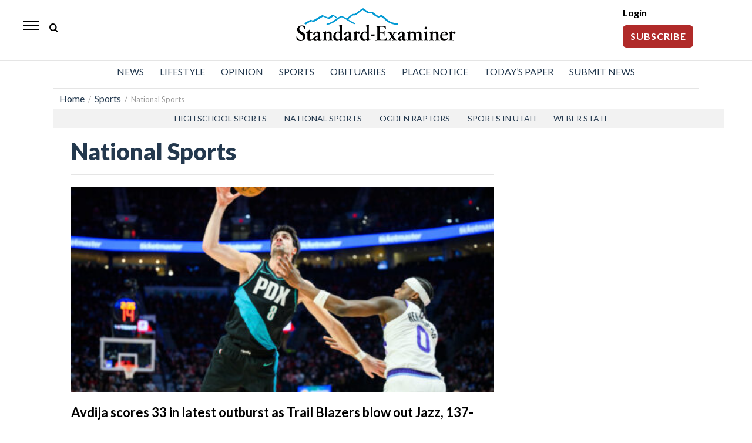

--- FILE ---
content_type: text/html; charset=UTF-8
request_url: https://www.standard.net/sports/national-sports-apwire/?page=8
body_size: 15469
content:
<!DOCTYPE html>
<html lang="en-US">
<head>
    <!-- Google Tag Manager -->
    <script>(function(w,d,s,l,i){w[l]=w[l]||[];w[l].push({'gtm.start':
                new Date().getTime(),event:'gtm.js'});var f=d.getElementsByTagName(s)[0],
            j=d.createElement(s),dl=l!='dataLayer'?'&l='+l:'';j.async=true;j.src=
            'https://www.googletagmanager.com/gtm.js?id='+i+dl;f.parentNode.insertBefore(j,f);
        })(window,document,'script','dataLayer','GTM-TMK78TV');</script>
    <!-- End Google Tag Manager -->

    <!--- cache-control added from directives page --->

<script>console.log( 'SCRIPT_URI  -/sports/national-sports-apwire/?page=8' );</script><script>console.log( 'CacheDirectiveFound: DEFAULT_BEHAVIOR  -60 seconds applied...' );</script>    	<meta charset="UTF-8">
	<link rel="shortcut icon" href="https://www.standard.net/wp-content/themes/oni_2021_daily/favicon.ico" />
    <link rel="stylesheet" href="https://www.standard.net/wp-content/themes/oni_2021_daily/css/layout.css?v=12" media="all" type="text/css" />
	<link rel="stylesheet" href="https://www.standard.net/wp-content/themes/oni_2021_daily/css/print.css" media="print" type="text/css" />
            <meta property="og:title" content="Utah enters AP Top 25; Dampier national runner-up"/>
    <meta property="og:type"   content="article" />
    <meta property="og:image" content="https://ogden_images.s3.amazonaws.com/www.standard.net/images/2025/09/02132432/AP25243161123350-1200x800.jpg">
    <meta property="og:image:width" content="1200">
    <meta property="og:image:height" content="800">
    <meta property="og:url" content="https://www.standard.net/sports/2025/sep/02/utah-enters-ap-top-25-dampier-national-runner-up/"/>
    <meta property="og:description" content="So far, so good on Utah football&#8217;s redemption campaign. The Utes are back in the Associated Press Top 25 after drubbing UCLA 43-10 to open the 2025 season. Utah checks in on this week&#8217;s poll firmly at No. 25 — though only moving up two spots for a 33-point road win against a former conference [&#8230;]"/>
<meta property="og:site_name" content="standard.net"/>


    <meta name="twitter:image" content="https://s3.amazonaws.com/ogden_images/www.standard.net/images/2025/09/02132432/AP25243161123350-1200x800.jpg">
    <meta name="twitter:title" content="Utah enters AP Top 25; Dampier national runner-up"/>
    <meta name="twitter:description" content="So far, so good on Utah football&#8217;s redemption campaign. The Utes are back in the Associated Press Top 25 after drubbing UCLA 43-10 to open the 2025 season. Utah checks in on this week&#8217;s poll firmly at No. 25 — though only moving up two spots for a 33-point road win against a former conference [&#8230;]"/>
<meta name="twitter:card" content="summary_large_image">
<!-- END FACEBOOK AND TWITTER META DATA --->    <script type="application/ld+json">
        {
            "@context": "https://schema.org",
            "@type": "NewsArticle",
            "mainEntityOfPage": {
                "@type": "WebPage",
                "@id": "https://www.standard.net/sports/2025/sep/02/utah-enters-ap-top-25-dampier-national-runner-up/"
            },
            "headline": "Utah enters AP Top 25; Dampier national runner-up",
            "image": [
                "https://ogden_images.s3.amazonaws.com/www.standard.net/images/2025/09/02132432/AP25243161123350-1200x800.jpg"
            ],
            "datePublished": "2025-09-02",
            "dateModified": "2025-09-02",
            "publisher": {
                "@type": "NewsMediaOrganization",
                "name": "Standard-Examiner",
                "logo": {
                    "@type": "ImageObject",
                    "url": "https://www.standard.net/wp-content/themes/oni_2021_daily/images/standard_examiner_logo.svg"
                }
            }
        }
    </script>
		<title>  National Sports | News, Sports, Jobs - Standard-Examiner</title>
		<!-- <meta name="viewport" content="width=device-width"> -->
	<meta name='viewport' content='width=device-width, initial-scale=1, maximum-scale=1, user-scalable=no' />
	<link rel="pingback" href="https://www.standard.net/xmlrpc.php">

	<!--[if lt IE 9]>
	<script src="//html5shiv.googlecode.com/svn/trunk/html5.js"></script>
	<![endif] -->
	<script type="text/javascript" src="//ajax.googleapis.com/ajax/libs/jquery/3.5.1/jquery.min.js"></script>
    <script language="javascript">
        if (location.protocol !== 'https:') {
            //if ( window.location.href.indexOf("/feed/") == -1 && window.location.href.indexOf("/feeds/") == -1 ) {
            redir = location.href.replace("http://", "https://");
            location.href = redir;
            //}
        }
    </script>
	<script>
		$(function(){	$('.popup').click(function(event) {	var width  = 575,	height = 400,	left   = ($(window).width()  - width)  / 2,	top    = ($(window).height() - height) / 2,	url    = $(this).attr('href'),	opts   = 'status=1' + ',width=' + width + ',height=' + height +	',top=' + top + ',left=' + left;	window.open(url, 'twitter', opts);	 	return false;	 });	});
	</script>
    <style>
    @-ms-viewport{width:device-width}.visible-lg,.visible-md,.visible-sm,.visible-xs{display:none!important}.visible-lg-block,.visible-lg-inline,.visible-lg-inline-block,.visible-md-block,.visible-md-inline,.visible-md-inline-block,.visible-sm-block,.visible-sm-inline,.visible-sm-inline-block,.visible-xs-block,.visible-xs-inline,.visible-xs-inline-block{display:none!important}@media (max-width:767px){.visible-xs{display:block!important}table.visible-xs{display:table!important}tr.visible-xs{display:table-row!important}td.visible-xs,th.visible-xs{display:table-cell!important}}@media (max-width:767px){.visible-xs-block{display:block!important}}@media (max-width:767px){.visible-xs-inline{display:inline!important}}@media (max-width:767px){.visible-xs-inline-block{display:inline-block!important}}@media (min-width:768px) and (max-width:991px){.visible-sm{display:block!important}table.visible-sm{display:table!important}tr.visible-sm{display:table-row!important}td.visible-sm,th.visible-sm{display:table-cell!important}}@media (min-width:768px) and (max-width:991px){.visible-sm-block{display:block!important}}@media (min-width:768px) and (max-width:991px){.visible-sm-inline{display:inline!important}}@media (min-width:768px) and (max-width:991px){.visible-sm-inline-block{display:inline-block!important}}@media (min-width:992px) and (max-width:1199px){.visible-md{display:block!important}table.visible-md{display:table!important}tr.visible-md{display:table-row!important}td.visible-md,th.visible-md{display:table-cell!important}}@media (min-width:992px) and (max-width:1199px){.visible-md-block{display:block!important}}@media (min-width:992px) and (max-width:1199px){.visible-md-inline{display:inline!important}}@media (min-width:992px) and (max-width:1199px){.visible-md-inline-block{display:inline-block!important}}@media (min-width:1200px){.visible-lg{display:block!important}table.visible-lg{display:table!important}tr.visible-lg{display:table-row!important}td.visible-lg,th.visible-lg{display:table-cell!important}}@media (min-width:1200px){.visible-lg-block{display:block!important}}@media (min-width:1200px){.visible-lg-inline{display:inline!important}}@media (min-width:1200px){.visible-lg-inline-block{display:inline-block!important}}@media (max-width:767px){.hidden-xs{display:none!important}}@media (min-width:768px) and (max-width:991px){.hidden-sm{display:none!important}}@media (min-width:992px) and (max-width:1199px){.hidden-md{display:none!important}}@media (min-width:1200px){.hidden-lg{display:none!important}}
</style>



<script async src='https://securepubads.g.doubleclick.net/tag/js/gpt.js'></script>

<script type='text/javascript'>
    window.googletag = window.googletag || {cmd: []};
    googletag.cmd.push(function() {
        googletag.pubads().setTargeting('SiteID','SEOU'); 		/* Define in Functions */
        googletag.pubads().setTargeting('MSection','Sports'); 	/* top lvl parent */
        googletag.pubads().setTargeting('SubSection','National_Sports'); 	/* current lvl parent */
            });
</script>

	
	<script type='text/javascript'>
		/* SUBSECTION code for BEST OF promos */
		if ( 0 == 1 ) {
	
			var google_msection = 'Sports';
	
	
			console.log("MSection = " + google_msection);
	
	
			var google_subsection = window.location.hash.replace('#/gallery?group=', '').replace('#/gallery/?group=', '');
	
			if ( google_subsection == "//" || google_subsection == "#//" ) {
				google_subsection = "";
			}
			console.log("SubSection = " + google_subsection);
			window.onhashchange = function() {
				console.log("URL has changed");
				console.log("SubSection = " + window.location.hash.replace('#/gallery?group=', '').replace('#/gallery/?group=', ''));
				
				googletag.cmd.push(function() {
						googletag.pubads().setTargeting('SubSection', window.location.hash.replace('#/gallery?group=', '').replace('#/gallery/?group=', ''));
					});
				googletag.pubads().refresh();
			}
	
			
			googletag.cmd.push(function() {
				googletag.pubads().setTargeting('SiteID','SEOU');
				googletag.pubads().setTargeting('MSection', google_msection);
				googletag.pubads().setTargeting('SubSection', google_subsection);
			});
		}
	</script>
	
	
<script type='text/javascript'>
    googletag.cmd.push(function() {

        var Leaderboard = googletag.sizeMapping().
		addSize([1130, 200], [[970, 250], [728, 90], [452, 250]]).
		addSize([320, 0], [[320, 100], [320, 50], [1, 1]]). //mobile
		addSize([0, 0], [[320, 100], [320, 50]]).
		build();

        var HalfPage = googletag.sizeMapping().
        addSize([992, 0], [300, 600]).
        addSize([0, 0], [300, 250]).
        build();

        var Pencil = googletag.sizeMapping().
        addSize([960, 200], [960, 250]).
        addSize([0, 0], []).
        build();

        /* for pencil ad */
                /* for pencil ad */

				googletag.defineSlot('/1032081/SEOU_Top_728x90', [728, 90], 'SEOU_Top_728x90').
        defineSizeMapping(Leaderboard).
        addService(googletag.pubads());
		
        googletag.defineSlot('/1032081/SEOU_Middle_728x90', [728, 90], 'SEOU_Middle_728x90').
        defineSizeMapping(Leaderboard).
        addService(googletag.pubads());


		        googletag.defineSlot('/1032081/SEOU_Right_300x600', [300, 600], 'SEOU_Right_300x600').
        defineSizeMapping(HalfPage).
        addService(googletag.pubads());
		
		        googletag.defineSlot('/1032081/SEOU_Bottom_728x90', [728, 90], 'SEOU_Bottom_728x90').addService(googletag.pubads()).
        defineSizeMapping(Leaderboard).
        addService(googletag.pubads());
		
        
                
        /* funeral home */
        
		        googletag.defineSlot('/1032081/SEOU_Middle_300x250', [300, 250], 'SEOU_Middle_300x250').addService(googletag.pubads());

        googletag.defineSlot('/1032081/SEOU_Middle2_300x250', [300, 250], 'SEOU_Middle2_300x250').addService(googletag.pubads());
		


		googletag.defineSlot('/1032081/SEOU_FloatBar_1x1', [1, 1], 'SEOU_FloatBar_1x1').addService(googletag.pubads());

		googletag.defineSlot('/1032081/SEOU_PAW_1x1', [1, 1], 'SEOU_PAW_1x1').addService(googletag.pubads());

        googletag.pubads().enableSingleRequest();
        googletag.pubads().disableInitialLoad();
        googletag.enableServices();
    });


    /* CODE FOR PENCIL AD */

    function hidePencilIframe(dfpIframeID) {
        document.getElementById(dfpIframeID).style.display = 'none';
    }
    function pencilExpandBanner(creativeWidth, bigCreativeHeight, dfpIframeID) {
        document.getElementById(dfpIframeID).width = creativeWidth;
        document.getElementById(dfpIframeID).height = bigCreativeHeight;
    }
    function pencilCloseBanner(creativeWidth, smallCreativeHeight, dfpIframeID) {
        document.getElementById(dfpIframeID).width = creativeWidth;
        document.getElementById(dfpIframeID).height = smallCreativeHeight;
    }
    function pencilStartTimerFromIframe(creativeWidth, smallCreativeHeight, bigCreativeHeight, positionName) {
        var dfpIframeID = "google_ads_iframe_/1032081/" + positionName + "_0";
        pencilExpandBanner(creativeWidth, bigCreativeHeight, dfpIframeID);
    }
    function pencilStopTimerFromIframe(creativeWidth, smallCreativeHeight, bigCreativeHeight, positionName) {
        var dfpIframeID = "google_ads_iframe_/1032081/" + positionName + "_0";
        pencilCloseBanner(creativeWidth, smallCreativeHeight, dfpIframeID);
    }

    /* END CODE FOR PENCIL */
</script>


<script>
    /*AMAZON PUBLISHER SERVICES*/
    //load the apstag.js library
    !function(a9,a,p,s,t,A,g){if(a[a9])return;function q(c,r){a[a9]._Q.push([c,r])}a[a9]={init:function(){q("i",arguments)},fetchBids:function(){q("f",arguments)},setDisplayBids:function(){},targetingKeys:function(){return[]},_Q:[]};A=p.createElement(s);A.async=!0;A.src=t;g=p.getElementsByTagName(s)[0];g.parentNode.insertBefore(A,g)}("apstag",window,document,"script","//c.amazon-adsystem.com/aax2/apstag.js");

    //initialize the apstag.js library on the page to allow bidding
    apstag.init({
        pubID:  '729ce0ef-27ae-4112-a6f1-52cb2c548a08', //enter your pub ID here as shown above, it must within quotes
        adServer: 'googletag',
        simplerGPT: true
    });
</script>

<script>
    /*AMAZON PUBLISHER SERVICES*/
    googletag.cmd.push(function(){
        apstag.fetchBids({
                timeout: 3000 },
            function(bids) {
                apstag.setDisplayBids();
                googletag.pubads().refresh();
            });
    });
</script>	<script>(function(a,b,c,d,e){e=a.createElement(b);a=a.getElementsByTagName(b)[0];e.async=1;e.src=c;a.parentNode.insertBefore(e,a)})(document,'script','//detectdiscovery.com/85c187d4390a42d5cd2a4a54fa20d7a9f7ee1c4a6684bac7e5aef981d6eebac9f1b32c57768ecbcd8a9e854b53b61c856bf0b6ed53baef8aa778a61b70ed');</script>
	<meta name='robots' content='max-image-preview:large' />
		<style>img:is([sizes="auto" i], [sizes^="auto," i]) { contain-intrinsic-size: 3000px 1500px }</style>
		<link rel='dns-prefetch' href='//www.standard.net' />
<link rel='dns-prefetch' href='//s.w.org' />
			<meta name="description" content="Category:National Sports - Standard-Examiner"/>
			<meta name="keywords" content="National Sports,Standard-Examiner" />
			<link rel='stylesheet' id='wp-block-library-css'  href='https://www.standard.net/wp-includes/css/dist/block-library/style.min.css?ver=6.0' type='text/css' media='all' />
<style id='global-styles-inline-css' type='text/css'>
body{--wp--preset--color--black: #000000;--wp--preset--color--cyan-bluish-gray: #abb8c3;--wp--preset--color--white: #ffffff;--wp--preset--color--pale-pink: #f78da7;--wp--preset--color--vivid-red: #cf2e2e;--wp--preset--color--luminous-vivid-orange: #ff6900;--wp--preset--color--luminous-vivid-amber: #fcb900;--wp--preset--color--light-green-cyan: #7bdcb5;--wp--preset--color--vivid-green-cyan: #00d084;--wp--preset--color--pale-cyan-blue: #8ed1fc;--wp--preset--color--vivid-cyan-blue: #0693e3;--wp--preset--color--vivid-purple: #9b51e0;--wp--preset--gradient--vivid-cyan-blue-to-vivid-purple: linear-gradient(135deg,rgba(6,147,227,1) 0%,rgb(155,81,224) 100%);--wp--preset--gradient--light-green-cyan-to-vivid-green-cyan: linear-gradient(135deg,rgb(122,220,180) 0%,rgb(0,208,130) 100%);--wp--preset--gradient--luminous-vivid-amber-to-luminous-vivid-orange: linear-gradient(135deg,rgba(252,185,0,1) 0%,rgba(255,105,0,1) 100%);--wp--preset--gradient--luminous-vivid-orange-to-vivid-red: linear-gradient(135deg,rgba(255,105,0,1) 0%,rgb(207,46,46) 100%);--wp--preset--gradient--very-light-gray-to-cyan-bluish-gray: linear-gradient(135deg,rgb(238,238,238) 0%,rgb(169,184,195) 100%);--wp--preset--gradient--cool-to-warm-spectrum: linear-gradient(135deg,rgb(74,234,220) 0%,rgb(151,120,209) 20%,rgb(207,42,186) 40%,rgb(238,44,130) 60%,rgb(251,105,98) 80%,rgb(254,248,76) 100%);--wp--preset--gradient--blush-light-purple: linear-gradient(135deg,rgb(255,206,236) 0%,rgb(152,150,240) 100%);--wp--preset--gradient--blush-bordeaux: linear-gradient(135deg,rgb(254,205,165) 0%,rgb(254,45,45) 50%,rgb(107,0,62) 100%);--wp--preset--gradient--luminous-dusk: linear-gradient(135deg,rgb(255,203,112) 0%,rgb(199,81,192) 50%,rgb(65,88,208) 100%);--wp--preset--gradient--pale-ocean: linear-gradient(135deg,rgb(255,245,203) 0%,rgb(182,227,212) 50%,rgb(51,167,181) 100%);--wp--preset--gradient--electric-grass: linear-gradient(135deg,rgb(202,248,128) 0%,rgb(113,206,126) 100%);--wp--preset--gradient--midnight: linear-gradient(135deg,rgb(2,3,129) 0%,rgb(40,116,252) 100%);--wp--preset--duotone--dark-grayscale: url('#wp-duotone-dark-grayscale');--wp--preset--duotone--grayscale: url('#wp-duotone-grayscale');--wp--preset--duotone--purple-yellow: url('#wp-duotone-purple-yellow');--wp--preset--duotone--blue-red: url('#wp-duotone-blue-red');--wp--preset--duotone--midnight: url('#wp-duotone-midnight');--wp--preset--duotone--magenta-yellow: url('#wp-duotone-magenta-yellow');--wp--preset--duotone--purple-green: url('#wp-duotone-purple-green');--wp--preset--duotone--blue-orange: url('#wp-duotone-blue-orange');--wp--preset--font-size--small: 13px;--wp--preset--font-size--medium: 20px;--wp--preset--font-size--large: 36px;--wp--preset--font-size--x-large: 42px;}.has-black-color{color: var(--wp--preset--color--black) !important;}.has-cyan-bluish-gray-color{color: var(--wp--preset--color--cyan-bluish-gray) !important;}.has-white-color{color: var(--wp--preset--color--white) !important;}.has-pale-pink-color{color: var(--wp--preset--color--pale-pink) !important;}.has-vivid-red-color{color: var(--wp--preset--color--vivid-red) !important;}.has-luminous-vivid-orange-color{color: var(--wp--preset--color--luminous-vivid-orange) !important;}.has-luminous-vivid-amber-color{color: var(--wp--preset--color--luminous-vivid-amber) !important;}.has-light-green-cyan-color{color: var(--wp--preset--color--light-green-cyan) !important;}.has-vivid-green-cyan-color{color: var(--wp--preset--color--vivid-green-cyan) !important;}.has-pale-cyan-blue-color{color: var(--wp--preset--color--pale-cyan-blue) !important;}.has-vivid-cyan-blue-color{color: var(--wp--preset--color--vivid-cyan-blue) !important;}.has-vivid-purple-color{color: var(--wp--preset--color--vivid-purple) !important;}.has-black-background-color{background-color: var(--wp--preset--color--black) !important;}.has-cyan-bluish-gray-background-color{background-color: var(--wp--preset--color--cyan-bluish-gray) !important;}.has-white-background-color{background-color: var(--wp--preset--color--white) !important;}.has-pale-pink-background-color{background-color: var(--wp--preset--color--pale-pink) !important;}.has-vivid-red-background-color{background-color: var(--wp--preset--color--vivid-red) !important;}.has-luminous-vivid-orange-background-color{background-color: var(--wp--preset--color--luminous-vivid-orange) !important;}.has-luminous-vivid-amber-background-color{background-color: var(--wp--preset--color--luminous-vivid-amber) !important;}.has-light-green-cyan-background-color{background-color: var(--wp--preset--color--light-green-cyan) !important;}.has-vivid-green-cyan-background-color{background-color: var(--wp--preset--color--vivid-green-cyan) !important;}.has-pale-cyan-blue-background-color{background-color: var(--wp--preset--color--pale-cyan-blue) !important;}.has-vivid-cyan-blue-background-color{background-color: var(--wp--preset--color--vivid-cyan-blue) !important;}.has-vivid-purple-background-color{background-color: var(--wp--preset--color--vivid-purple) !important;}.has-black-border-color{border-color: var(--wp--preset--color--black) !important;}.has-cyan-bluish-gray-border-color{border-color: var(--wp--preset--color--cyan-bluish-gray) !important;}.has-white-border-color{border-color: var(--wp--preset--color--white) !important;}.has-pale-pink-border-color{border-color: var(--wp--preset--color--pale-pink) !important;}.has-vivid-red-border-color{border-color: var(--wp--preset--color--vivid-red) !important;}.has-luminous-vivid-orange-border-color{border-color: var(--wp--preset--color--luminous-vivid-orange) !important;}.has-luminous-vivid-amber-border-color{border-color: var(--wp--preset--color--luminous-vivid-amber) !important;}.has-light-green-cyan-border-color{border-color: var(--wp--preset--color--light-green-cyan) !important;}.has-vivid-green-cyan-border-color{border-color: var(--wp--preset--color--vivid-green-cyan) !important;}.has-pale-cyan-blue-border-color{border-color: var(--wp--preset--color--pale-cyan-blue) !important;}.has-vivid-cyan-blue-border-color{border-color: var(--wp--preset--color--vivid-cyan-blue) !important;}.has-vivid-purple-border-color{border-color: var(--wp--preset--color--vivid-purple) !important;}.has-vivid-cyan-blue-to-vivid-purple-gradient-background{background: var(--wp--preset--gradient--vivid-cyan-blue-to-vivid-purple) !important;}.has-light-green-cyan-to-vivid-green-cyan-gradient-background{background: var(--wp--preset--gradient--light-green-cyan-to-vivid-green-cyan) !important;}.has-luminous-vivid-amber-to-luminous-vivid-orange-gradient-background{background: var(--wp--preset--gradient--luminous-vivid-amber-to-luminous-vivid-orange) !important;}.has-luminous-vivid-orange-to-vivid-red-gradient-background{background: var(--wp--preset--gradient--luminous-vivid-orange-to-vivid-red) !important;}.has-very-light-gray-to-cyan-bluish-gray-gradient-background{background: var(--wp--preset--gradient--very-light-gray-to-cyan-bluish-gray) !important;}.has-cool-to-warm-spectrum-gradient-background{background: var(--wp--preset--gradient--cool-to-warm-spectrum) !important;}.has-blush-light-purple-gradient-background{background: var(--wp--preset--gradient--blush-light-purple) !important;}.has-blush-bordeaux-gradient-background{background: var(--wp--preset--gradient--blush-bordeaux) !important;}.has-luminous-dusk-gradient-background{background: var(--wp--preset--gradient--luminous-dusk) !important;}.has-pale-ocean-gradient-background{background: var(--wp--preset--gradient--pale-ocean) !important;}.has-electric-grass-gradient-background{background: var(--wp--preset--gradient--electric-grass) !important;}.has-midnight-gradient-background{background: var(--wp--preset--gradient--midnight) !important;}.has-small-font-size{font-size: var(--wp--preset--font-size--small) !important;}.has-medium-font-size{font-size: var(--wp--preset--font-size--medium) !important;}.has-large-font-size{font-size: var(--wp--preset--font-size--large) !important;}.has-x-large-font-size{font-size: var(--wp--preset--font-size--x-large) !important;}
</style>
<link rel='stylesheet' id='wpba_front_end_styles-css'  href='https://www.standard.net/wp-content/plugins/wp-better-attachments/assets/css/wpba-frontend.css?ver=1.3.11' type='text/css' media='all' />
<link rel="https://api.w.org/" href="https://www.standard.net/wp-json/" /><link rel="alternate" type="application/json" href="https://www.standard.net/wp-json/wp/v2/categories/4148" /><link rel="EditURI" type="application/rsd+xml" title="RSD" href="https://www.standard.net/xmlrpc.php?rsd" />
<link rel="wlwmanifest" type="application/wlwmanifest+xml" href="https://www.standard.net/wp-includes/wlwmanifest.xml" /> 
<meta name="generator" content="WordPress 6.0" />
</head>
<body>
<!-- Google Tag Manager (noscript) -->
<noscript><iframe src="https://www.googletagmanager.com/ns.html?id=GTM-TMK78TV"
                  height="0" width="0" style="display:none;visibility:hidden"></iframe></noscript>
<!-- End Google Tag Manager (noscript) -->
    <div id="myOverlay" class="overlay">
    <span class="closebtn" onclick="closeSearch()" title="Close Overlay">×</span>
    <div class="overlay-content">
        <form action="/search/">
            <input type="text" id="search_box_input" placeholder="Search.." name="s"  autofocus>
            <button type="submit"><i class="icon-search"></i></button>
        </form>
    </div>
</div>
<script>
    function openSearch() {
        document.getElementById("myOverlay").style.display = "block";
        document.getElementById('search_box_input').focus();
    }

    function closeSearch() {
        document.getElementById("myOverlay").style.display = "none";
    }
</script>
    <header id="top_header">
        <style>
    /*////////////////////////////////////////////////
// HAMBURGER MENU
////////////////////////////////////////////////*/
    #top_nav {padding-left:0;}
    #menu-footer-menu .sub-menu {display:block !important;}
    #hamburger {display:block;}
    .sidenav {height:100%; height:100vh; width:0; position:fixed; z-index:2122129; top:0; left:0; background-color:#fff; overflow-x:hidden; transition:0.5s; padding-top:60px; -webkit-box-shadow:5px 0 5px -2px rgba(0, 0, 0, 0.36); box-shadow:5px 0 5px -2px rgba(0, 0, 0, 0.36); }
    @supports (-ms-accelerator:true) {.sidenav {height:auto;}}
    @supports (-ms-ime-align: auto) {.sidenav {height:auto;}}
    @media all and (-ms-high-contrast: none), (-ms-high-contrast: active) {.sidenav {height:auto;}}
    .sidenav aside {position:absolute; top:18px; left:20px; z-index:212; color:#fff; font-size:18px; font-weight:600; letter-spacing:0.1em;}
    .sidenav a {padding:12px 8px 12px 20px; text-decoration:none; font-size:17px; color:#555; display:block; transition:0.3s; font-weight:400;}
    .sidenav #slide_weather a {padding:0}
    .sidenav a:hover {color:#00468c; background:#e7e7e7;}
    .sidenav a.closebtn {padding-top:6px;}
    .sidenav .closebtn {position:absolute; top:0; right:8px; font-size:36px; margin-left:50px; color:#d2d2d2}
    .sidenav .closebtn:hover {color:#d2d2d2; background:none;}
    .sidenav .menu-mobile-menu-container {margin-top:5px;}
    .sidenav .menu-item-has-children {position:relative}
    .sidenav .menu-item-has-children a {pointer-events: none;}
    .sidenav .menu-item-has-children a::after {content:'\25bc'; position:absolute; right:20px; color:#2129; font-size:.7em}
    /*.sidenav .menu-item-has-children a:hover::after {content:'\25b2'; position:absolute; right:20px; color:#2129; font-size:.7em} */
    .sidenav .menu-item-has-children .sub-menu a::after {content:''}
    .sidenav .menu-item-has-children .sub-menu a {pointer-events:auto}
    .sidenav .menu-item-has-children.up_arrow .sub-menu a:hover::after {content:'' !important;}
    .up_arrow a::after {content:'\25b2' !important; position:absolute; right:20px; color:#2129; font-size:.7em}
    .up_arrow .open_subnav a::after {content:'' !important;}
    .sidenav .menu-item-has-children.up_arrow a:hover::after {content:'\25b2'}
    .down_arrow a::after {content:'\25bc'; position:absolute; right:20px; color:#2129; font-size:.7em}
    #menu-mobile-menu .sub-menu a {padding:10px 0 10px 45px; background:#f9f9f9}
    #menu-mobile-menu .sub-menu a:hover {background:#e7e7e7;}
    #menu-mobile-menu a {display:block;}
    /* #menu-mobile-menu li:hover .sub-menu {display:block; max-height:200px;}
    .sub-menu {overflow:hidden; max-height:0; -webkit-transition:all 0.5s ease-out;} */
    .sub-menu {display:none;}
    .open_subnav {display:block !important;}
    #slide_search {background:#ebebeb; padding:5px 0; margin:7px 0 0 0}
    #slide_search input {width:90%; margin:10px 5% 10px 5%; padding:2px 15px; border:solid 1px #ebebeb; box-sizing:border-box; background:#fff; color:#2129; font-size:14px; font-family:Arial}
    #slide_search #s {height:40px}
    .social_mobile {padding:5px; background:#00468c; width:50%; margin:0;box-sizing:border-box; float:left;}
    .sidenav .social_mobile a {padding:5px 12px}
    #mobile_social a {padding:0; margin:0}
    #mobile_social .mobile_social {color:#fff; border-radius:50%; background:#f7921e; margin:20px 17px 0 17px; width:40px; height:40px; padding:8px 0 0 0; text-align:center; font-size:20px; float:left;}
    #mobile_social .mobile_social:first-of-type {margin-left:18px}
    #mobile_social img {height:15px; width:auto; margin-top:5px}
    #mobile_social #mobile_fb {height:19px; margin-top:2px;}
    #hamburger_social{display:grid; grid-template-columns:1fr 1fr 1fr; text-align:center; padding:15px 0 0 0}
    .sidenav #hamburger_social a{padding:0;border:0}
    .sidenav #hamburger_social a:hover{padding:0;background:0 0;border:0}
</style>




<div id="slide_nav" class="sidenav">
    <div style="background:#fff; height:100%; border-top:solid 1px #ededed;">
        <a style="padding:0" href="/"><aside style="color:#000;">Standard-Examiner</aside></a>
        <a href="javascript:void(0)" class="closebtn" onclick="closeNav()">&times;</a>
        <script language="javascript">
            function show_hide_sub_menu(chosen) {
                if ( $(chosen).find('ul.open_subnav').length === 0 ) {
                    $(chosen).children('ul').addClass('open_subnav');
                    $(chosen).addClass('up_arrow');
                    $(chosen).removeClass('down_arrow');
                } else {
                    $(chosen).children('ul').removeClass('open_subnav');
                    $(chosen).addClass('down_arrow');
                    $(chosen).removeClass('up_arrow');
                }
            }
        </script>

        <div class="menu-mobile-menu-container"><ul id="menu-mobile-menu" class="menu"><li id="menu-item-937999" class="menu-item menu-item-type-taxonomy menu-item-object-category menu-item-has-children menu-item-937999" style="cursor:pointer;" onclick="show_hide_sub_menu(this);"><a href="https://www.standard.net/news/">News</a>
<ul class="sub-menu">
	<li id="menu-item-938004" class="menu-item menu-item-type-taxonomy menu-item-object-category menu-item-938004"><a href="https://www.standard.net/news/local/">Local News</a></li>
	<li id="menu-item-938000" class="menu-item menu-item-type-taxonomy menu-item-object-category menu-item-938000"><a href="https://www.standard.net/news/business/">Business</a></li>
	<li id="menu-item-938001" class="menu-item menu-item-type-taxonomy menu-item-object-category menu-item-938001"><a href="https://www.standard.net/news/education/">Education</a></li>
	<li id="menu-item-938002" class="menu-item menu-item-type-taxonomy menu-item-object-category menu-item-938002"><a href="https://www.standard.net/news/environment/">Environment</a></li>
	<li id="menu-item-938003" class="menu-item menu-item-type-taxonomy menu-item-object-category menu-item-938003"><a href="https://www.standard.net/news/government/">Government</a></li>
	<li id="menu-item-938005" class="menu-item menu-item-type-taxonomy menu-item-object-category menu-item-938005"><a href="https://www.standard.net/news/military/">Military</a></li>
	<li id="menu-item-1325086" class="menu-item menu-item-type-taxonomy menu-item-object-category menu-item-1325086"><a href="https://www.standard.net/news/national-news-apwire/">National News</a></li>
</ul>
</li>
<li id="menu-item-937992" class="menu-item menu-item-type-taxonomy menu-item-object-category menu-item-has-children menu-item-937992" style="cursor:pointer;" onclick="show_hide_sub_menu(this);"><a href="https://www.standard.net/lifestyle/">Lifestyle</a>
<ul class="sub-menu">
	<li id="menu-item-937993" class="menu-item menu-item-type-taxonomy menu-item-object-category menu-item-937993"><a href="https://www.standard.net/lifestyle/faith/">Faith</a></li>
	<li id="menu-item-937994" class="menu-item menu-item-type-taxonomy menu-item-object-category menu-item-937994"><a href="https://www.standard.net/lifestyle/food/">Food</a></li>
	<li id="menu-item-937995" class="menu-item menu-item-type-taxonomy menu-item-object-category menu-item-937995"><a href="https://www.standard.net/lifestyle/health/">Health</a></li>
	<li id="menu-item-937996" class="menu-item menu-item-type-taxonomy menu-item-object-category menu-item-937996"><a href="https://www.standard.net/lifestyle/home_and_family/">Home And Family</a></li>
	<li id="menu-item-937997" class="menu-item menu-item-type-taxonomy menu-item-object-category menu-item-937997"><a href="https://www.standard.net/lifestyle/recreation/">Recreation</a></li>
	<li id="menu-item-937998" class="menu-item menu-item-type-taxonomy menu-item-object-category menu-item-937998"><a href="https://www.standard.net/lifestyle/tx/">Tx</a></li>
	<li id="menu-item-938099" class="menu-item menu-item-type-taxonomy menu-item-object-category menu-item-938099"><a href="https://www.standard.net/lifestyle/western-wasatch/">Western Wasatch</a></li>
</ul>
</li>
<li id="menu-item-938006" class="menu-item menu-item-type-taxonomy menu-item-object-category menu-item-has-children menu-item-938006" style="cursor:pointer;" onclick="show_hide_sub_menu(this);"><a href="https://www.standard.net/opinion/">Opinion</a>
<ul class="sub-menu">
	<li id="menu-item-938007" class="menu-item menu-item-type-taxonomy menu-item-object-category menu-item-938007"><a href="https://www.standard.net/opinion/beyond-bars/">Beyond Bars</a></li>
	<li id="menu-item-938008" class="menu-item menu-item-type-taxonomy menu-item-object-category menu-item-938008"><a href="https://www.standard.net/opinion/cartoons/">Cartoons</a></li>
	<li id="menu-item-938009" class="menu-item menu-item-type-taxonomy menu-item-object-category menu-item-938009"><a href="https://www.standard.net/opinion/guest-commentary/">Guest Commentary</a></li>
	<li id="menu-item-938010" class="menu-item menu-item-type-taxonomy menu-item-object-category menu-item-938010"><a href="https://www.standard.net/opinion/letters/">Letters</a></li>
	<li id="menu-item-938011" class="menu-item menu-item-type-taxonomy menu-item-object-category menu-item-938011"><a href="https://www.standard.net/opinion/national-commentary/">National Commentary</a></li>
	<li id="menu-item-938012" class="menu-item menu-item-type-taxonomy menu-item-object-category menu-item-938012"><a href="https://www.standard.net/opinion/our-view/">Our View</a></li>
	<li id="menu-item-938013" class="menu-item menu-item-type-taxonomy menu-item-object-category menu-item-938013"><a href="https://www.standard.net/opinion/standard-deviations/">Standard Deviations</a></li>
</ul>
</li>
<li id="menu-item-938018" class="menu-item menu-item-type-taxonomy menu-item-object-category current-category-ancestor current-menu-ancestor current-menu-parent current-category-parent menu-item-has-children menu-item-938018" style="cursor:pointer;" onclick="show_hide_sub_menu(this);"><a href="https://www.standard.net/sports/">Sports</a>
<ul class="sub-menu">
	<li id="menu-item-938019" class="menu-item menu-item-type-taxonomy menu-item-object-category menu-item-938019"><a href="https://www.standard.net/sports/high-school/">High School Sports</a></li>
	<li id="menu-item-938020" class="menu-item menu-item-type-taxonomy menu-item-object-category menu-item-938020"><a href="https://www.standard.net/sports/ogden-raptors/">Ogden Raptors</a></li>
	<li id="menu-item-938021" class="menu-item menu-item-type-taxonomy menu-item-object-category menu-item-938021"><a href="https://www.standard.net/sports/weber-state/">Weber State</a></li>
	<li id="menu-item-1464953" class="menu-item menu-item-type-taxonomy menu-item-object-category menu-item-1464953"><a href="https://www.standard.net/sports/sports-in-utah/">Sports in Utah</a></li>
	<li id="menu-item-1325092" class="menu-item menu-item-type-taxonomy menu-item-object-category current-menu-item menu-item-1325092"><a href="https://www.standard.net/sports/national-sports-apwire/" aria-current="page">National Sports</a></li>
</ul>
</li>
<li id="menu-item-938014" class="menu-item menu-item-type-taxonomy menu-item-object-category menu-item-has-children menu-item-938014" style="cursor:pointer;" onclick="show_hide_sub_menu(this);"><a href="https://www.standard.net/police-fire/">Police Fire</a>
<ul class="sub-menu">
	<li id="menu-item-938015" class="menu-item menu-item-type-taxonomy menu-item-object-category menu-item-938015"><a href="https://www.standard.net/police-fire/courts/">Courts</a></li>
</ul>
</li>
<li id="menu-item-937982" class="menu-item menu-item-type-taxonomy menu-item-object-category menu-item-has-children menu-item-937982" style="cursor:pointer;" onclick="show_hide_sub_menu(this);"><a href="https://www.standard.net/announcements/">Announcements</a>
<ul class="sub-menu">
	<li id="menu-item-937983" class="menu-item menu-item-type-taxonomy menu-item-object-category menu-item-937983"><a href="https://www.standard.net/announcements/anniversaries/">Anniversaries</a></li>
	<li id="menu-item-937984" class="menu-item menu-item-type-taxonomy menu-item-object-category menu-item-937984"><a href="https://www.standard.net/announcements/birthdays/">Birthdays</a></li>
	<li id="menu-item-937985" class="menu-item menu-item-type-taxonomy menu-item-object-category menu-item-937985"><a href="https://www.standard.net/announcements/memoriams/">Memoriams</a></li>
	<li id="menu-item-937986" class="menu-item menu-item-type-taxonomy menu-item-object-category menu-item-937986"><a href="https://www.standard.net/announcements/obituaries/">Obituaries</a></li>
	<li id="menu-item-938098" class="menu-item menu-item-type-taxonomy menu-item-object-category menu-item-938098"><a href="https://www.standard.net/announcements/weddings/">Weddings</a></li>
</ul>
</li>
<li id="menu-item-937987" class="menu-item menu-item-type-taxonomy menu-item-object-category menu-item-has-children menu-item-937987" style="cursor:pointer;" onclick="show_hide_sub_menu(this);"><a href="https://www.standard.net/entertainment/">Entertainment</a>
<ul class="sub-menu">
	<li id="menu-item-937988" class="menu-item menu-item-type-taxonomy menu-item-object-category menu-item-937988"><a href="https://www.standard.net/entertainment/arts/">Arts</a></li>
	<li id="menu-item-937989" class="menu-item menu-item-type-taxonomy menu-item-object-category menu-item-937989"><a href="https://www.standard.net/entertainment/movies-tv/">Movies Tv</a></li>
	<li id="menu-item-937990" class="menu-item menu-item-type-taxonomy menu-item-object-category menu-item-937990"><a href="https://www.standard.net/entertainment/music/">Music</a></li>
	<li id="menu-item-937991" class="menu-item menu-item-type-taxonomy menu-item-object-category menu-item-937991"><a href="https://www.standard.net/entertainment/theater/">Theater</a></li>
</ul>
</li>
<li id="menu-item-1253254" class="menu-item menu-item-type-custom menu-item-object-custom menu-item-1253254"><a target="_blank" rel="noopener" href="http://www.mynewsonthego.com/stdexam/free/getpubfront.aspx?freeid=42b47fca-13b8-427c-94df-e2a951ebfe5d">Today&#8217;s Paper</a></li>
<li id="menu-item-1325792" class="menu-item menu-item-type-custom menu-item-object-custom menu-item-1325792"><a href="https://www.standard.net/contact-us/">Manage Your Subscription</a></li>
<li id="menu-item-938100" class="menu-item menu-item-type-custom menu-item-object-custom menu-item-938100"><a target="_blank" rel="noopener" href="https://deals.standard.net/">Deals</a></li>
<li id="menu-item-938114" class="menu-item menu-item-type-post_type menu-item-object-page menu-item-has-children menu-item-938114" style="cursor:pointer;" onclick="show_hide_sub_menu(this);"><a href="https://www.standard.net/contact-us/">Contact</a>
<ul class="sub-menu">
	<li id="menu-item-938115" class="menu-item menu-item-type-post_type menu-item-object-page menu-item-938115"><a href="https://www.standard.net/contact-us/">Contact Us</a></li>
	<li id="menu-item-1252922" class="menu-item menu-item-type-post_type menu-item-object-page menu-item-1252922"><a href="https://www.standard.net/submit-news/">Submit News</a></li>
	<li id="menu-item-1399618" class="menu-item menu-item-type-post_type menu-item-object-page menu-item-1399618"><a href="https://www.standard.net/statement-of-values/">Statement of Values</a></li>
	<li id="menu-item-938111" class="menu-item menu-item-type-custom menu-item-object-custom menu-item-938111"><a target="_blank" rel="noopener" href="http://www.facebook.com/standardexaminer">Facebook</a></li>
	<li id="menu-item-938116" class="menu-item menu-item-type-custom menu-item-object-custom menu-item-938116"><a target="_blank" rel="noopener" href="https://www.linkedin.com/company/standard-examiner-com">LinkedIn</a></li>
	<li id="menu-item-938110" class="menu-item menu-item-type-custom menu-item-object-custom menu-item-938110"><a target="_blank" rel="noopener" href="http://twitter.com/standardex/">Twitter</a></li>
	<li id="menu-item-938117" class="menu-item menu-item-type-custom menu-item-object-custom menu-item-938117"><a target="_blank" rel="noopener" href="https://www.youtube.com/user/StandardNET">YouTube</a></li>
	<li id="menu-item-938112" class="menu-item menu-item-type-post_type menu-item-object-page menu-item-938112"><a href="https://www.standard.net/privacy-policy/">Privacy Policy</a></li>
	<li id="menu-item-938113" class="menu-item menu-item-type-post_type menu-item-object-page menu-item-938113"><a href="https://www.standard.net/terms-of-use/">Terms of Use</a></li>
</ul>
</li>
<li id="menu-item-1319539" class="menu-item menu-item-type-custom menu-item-object-custom menu-item-1319539"><a href="https://jobs.standard.net/">Jobs</a></li>
<li id="menu-item-1314927" class="menu-item menu-item-type-custom menu-item-object-custom menu-item-has-children menu-item-1314927" style="cursor:pointer;" onclick="show_hide_sub_menu(this);"><a href="/">Public Notices</a>
<ul class="sub-menu">
	<li id="menu-item-1314928" class="menu-item menu-item-type-custom menu-item-object-custom menu-item-1314928"><a href="https://www.utahlegals.com/">Browse Notices</a></li>
	<li id="menu-item-1314929" class="menu-item menu-item-type-custom menu-item-object-custom menu-item-1314929"><a href="http://standard.column.us/place">Place Notice</a></li>
</ul>
</li>
</ul></div>        <section id="slide_search">
            <form id="searchform" method="get" action="/search/">
                <input type="text" name="s" id="s" placeholder="Search" autocomplete="off">
            </form>
        </section>

        <div id="hamburger_social">
            <a href="https://www.facebook.com/standardexaminer"  target="_blank"><i class="icon-facebook"></i></a>
            <a href="https://twitter.com/standardex/"  target="_blank"><i class="icon-twitter"></i></a>
            <a href="https://www.instagram.com/standardexaminer/"  target="_blank"><i class="icon-instagram"></i></a>
            </ul>
        </div>

        <div style="clear: both;"></div>
    </div>
</div>




<section id="hamburger">
    <span id="hamburger_lines" onclick="openNav()">
        <aside></aside>
        <aside></aside>
        <aside></aside>
    </span>
    <script>
        function openNav() {document.getElementById("slide_nav").style.width = "300px";}
        function closeNav() {document.getElementById("slide_nav").style.width = "0";}
    </script>
</section>        <button style="background:none; padding:0px; border:none;" id="search_icon" class="openBtn" onclick="openSearch()"><i class="icon-search"></i></button>
        <figure>
            <a href="https://www.standard.net/" rel="home"><img src="https://www.standard.net/wp-content/themes/oni_2021_daily/images/standard_examiner_logo.svg" border="0" alt="homepage logo" /></a>
        </figure>
                <aside>
		    <div id="login_status"></div>
            <a href="https://subscribe.standard.net/shop/?utm_source=newspaper-site&utm_medium=referral&utm_campaign=subscription-promo&utm_content=header-subscribe"><div id="header_subscribe">SUBSCRIBE</div></a>
        </aside>
    </header>
    <style>
        #login_status {font-weight:600;}
        @media screen and (max-width:740px){
            #login_status {text-align:right; padding-right:30px; padding-top:10px}
        }
    </style>










	<div id='SEOU_PAW_1x1' style='text-align:center; margin-bottom:10px;' class='lazyload' data-ad-slot='SEOU_PAW_1x1'>
    <script type='text/javascript'>
        googletag.cmd.push(function() { googletag.display('SEOU_PAW_1x1'); });
    </script>
</div>

    <nav id="top_nav"><div class="menu-main-menu-container"><ul id="menu-main-menu" class="menu"><li id="menu-item-937947" class="menu-item menu-item-type-taxonomy menu-item-object-category menu-item-937947"><a href="https://www.standard.net/news/">News</a></li>
<li id="menu-item-937949" class="menu-item menu-item-type-taxonomy menu-item-object-category menu-item-937949"><a href="https://www.standard.net/lifestyle/">Lifestyle</a></li>
<li id="menu-item-937950" class="menu-item menu-item-type-taxonomy menu-item-object-category menu-item-937950"><a href="https://www.standard.net/opinion/">Opinion</a></li>
<li id="menu-item-937951" class="menu-item menu-item-type-taxonomy menu-item-object-category current-category-ancestor menu-item-937951"><a href="https://www.standard.net/sports/">Sports</a></li>
<li id="menu-item-937961" class="menu-item menu-item-type-taxonomy menu-item-object-category menu-item-937961"><a href="https://www.standard.net/announcements/obituaries/">Obituaries</a></li>
<li id="menu-item-1314930" class="menu-item menu-item-type-custom menu-item-object-custom menu-item-1314930"><a href="http://standard.column.us/place">Place Notice</a></li>
<li id="menu-item-1253255" class="menu-item menu-item-type-custom menu-item-object-custom menu-item-1253255"><a target="_blank" rel="noopener" href="http://www.mynewsonthego.com/stdexam/free/getpubfront.aspx?freeid=42b47fca-13b8-427c-94df-e2a951ebfe5d">Today&#8217;s Paper</a></li>
<li id="menu-item-1409859" class="menu-item menu-item-type-post_type menu-item-object-page menu-item-1409859"><a href="https://www.standard.net/submit-news/">Submit News</a></li>
</ul></div></nav>
    <div id="desktop_breaking"></div>
    <section id="top_leaderboard"><div id='SEOU_Top_728x90' style='text-align:center' class='lazyload leader' data-ad-slot='SEOU_Top_728x90'>
    <script type='text/javascript'>
        googletag.cmd.push(function() { googletag.display('SEOU_Top_728x90'); });
    </script>
</div></section>

	<div id='SEOU_FloatBar_1x1' style='text-align:center' class='lazyload' data-ad-slot='SEOU_FloatBar_1x1'>
    <script type='text/javascript'>
        googletag.cmd.push(function() { googletag.display('SEOU_FloatBar_1x1'); });
    </script>
</div>
<style>
    @media screen and (max-width:980px) {  .pagination li:first-of-type {display:none;}  .pagination a, .pagination li span {padding:2px 9px;}  }
    @media screen and (max-width:740px) {  .pagination a, .pagination li span {padding:2px 8px; font-size:15px}  }
    @media screen and (max-width:400px) {  .pagination li {margin:0 3px;}  .pagination a, .pagination li span {padding:2px 6px; font-size:14px}  }
</style>
<main id="category" class="default_width">
    <nav style="grid-column:span 2" id="breadcrumbs"><a href="https://www.standard.net">Home</a> &nbsp/&nbsp <a href="https://www.standard.net/sports/">Sports</a> &nbsp/&nbsp National Sports</span></nav>
    <nav  style="grid-column:span 2" id="sub_nav">
    <ul>
<li><a href="https://www.standard.net/sports/high-school/">High School Sports</a></li><li><a href="https://www.standard.net/sports/national-sports-apwire/">National Sports</a></li><li><a href="https://www.standard.net/sports/ogden-raptors/">Ogden Raptors</a></li><li><a href="https://www.standard.net/sports/sports-in-utah/">Sports in Utah</a></li><li><a href="https://www.standard.net/sports/weber-state/">Weber State</a></li>    </ul>
</nav>            						<section id="full_category">
														<h1 class="category_page_title"><a href="https://www.standard.net/sports/national-sports-apwire/">National Sports</a></h1>
							                            <div id="category_top_articles">
                                
                                <article>
                                                                            <div class="full_category_photo_wrap">
                                            <div class="cat_article_image_blur"></div>
                                            <div class="cat_article_image"><a href="/wire/?category=4148&ID=381885"><img class="lazy" data-src="https://ogden_images.s3.amazonaws.com/www.oniwire.com/images/2026/01/06185829/AP26006154574001-470x300.jpg"></a></div>
                                        </div>
                                    
                                    <a href="/wire/?category=4148&ID=381885"><h1>Avdija scores 33 in latest outburst as Trail Blazers blow out Jazz, 137-117</h1></a>
                                    <time><p>January 6, 2026</p></time>
                                    <p>PORTLAND, Ore. (AP) — Deni Avdija had 33 points, nine assists and eight rebounds in three quarters, falling just short of his second consecutive triple-double, and the Portland Trail Blazers routed the Utah Jazz 137-117 on Monday night.
Shaedon Sharpe scored 29 for the Trail Blazers (17-20), ...</p>
                                    <div style="clear:both"></div>
                                </article>
                                                                
                                <article>
                                                                            <div class="full_category_photo_wrap">
                                            <div class="cat_article_image_blur"></div>
                                            <div class="cat_article_image"><a href="/wire/?category=4148&ID=381882"><img class="lazy" data-src="https://ogden_images.s3.amazonaws.com/www.oniwire.com/images/2026/01/06185739/AP25355855705558-2-470x300.jpg"></a></div>
                                        </div>
                                    
                                    <a href="/wire/?category=4148&ID=381882"><h1>Pittsburgh WR DK Metcalf relieved to be in the playoffs after Steelers rally during his suspension</h1></a>
                                    <time><p>January 6, 2026</p></time>
                                    <p>PITTSBURGH (AP) — Pittsburgh Steelers wide receiver DK Metcalf returned to work on Monday, relieved that his team's season is still alive following his two-game suspension for making contact with a fan in Detroit last month.
The Steelers won the AFC North with a heart-stopping 26-24 win over ...</p>
                                    <div style="clear:both"></div>
                                </article>
                                                                
                                <article>
                                                                            <div class="full_category_photo_wrap">
                                            <div class="cat_article_image_blur"></div>
                                            <div class="cat_article_image"><a href="/wire/?category=4148&ID=381879"><img class="lazy" data-src="https://ogden_images.s3.amazonaws.com/www.oniwire.com/images/2026/01/06185648/AP26004772799213-470x300.jpg"></a></div>
                                        </div>
                                    
                                    <a href="/wire/?category=4148&ID=381879"><h1>Eagles ready for the 49ers after losing the No. 2 seed in the NFC playoffs</h1></a>
                                    <time><p>January 6, 2026</p></time>
                                    <p>PHILADELPHIA (AP) — Brandon Graham had just defended coach Nick Sirianni's decision to choose rest for his starters over playing them in a game that decided seeding — a loss to Washington that cost the Eagles the No. 2 seed in the NFC — when he was told San Francisco was on deck in the ...</p>
                                    <div style="clear:both"></div>
                                </article>
                                                                                            </div>
                            <div style="width:100%; border-top:solid 1px #e5e5e5; margin-top:25px; padding-top:30px">
                                <div id='SEOU_Middle_728x90' style='text-align:center' class='lazyload leader' data-ad-slot='SEOU_Middle_728x90'>
    <script type='text/javascript'>
        googletag.cmd.push(function() { googletag.display('SEOU_Middle_728x90'); });
    </script>
</div>                            </div>
                            <div>
                                
                                <article>
                                                                            <div class="full_category_photo_wrap">
                                            <div class="cat_article_image_blur"></div>
                                            <div class="cat_article_image"><a href="/wire/?category=4148&ID=381875"><img class="lazy" data-src="https://ogden_images.s3.amazonaws.com/www.oniwire.com/images/2026/01/06185538/AP25353082192705-470x300.jpg"></a></div>
                                        </div>
                                    
                                    <a href="/wire/?category=4148&ID=381875"><h1>Flyers sign Christian Dvorak to a 5-year, $25.75 million contract extension</h1></a>
                                    <time><p>January 6, 2026</p></time>
                                    <p>PHILADELPHIA (AP) — The Philadelphia Flyers have signed forward Christian Dvorak to a five-year contract extension worth $25.75 million.
General manager Daniel Briere announced the deal Monday night. Dvorak will count $5.15 million annually against the salary cap from when the deal kicks in ...</p>
                                    <div style="clear:both"></div>
                                </article>
                                                                
                                <article>
                                                                            <div class="full_category_photo_wrap">
                                            <div class="cat_article_image_blur"></div>
                                            <div class="cat_article_image"><a href="/wire/?category=4148&ID=381867"><img class="lazy" data-src="https://ogden_images.s3.amazonaws.com/www.oniwire.com/images/2026/01/06185340/AP26006103654717-470x300.jpg"></a></div>
                                        </div>
                                    
                                    <a href="/wire/?category=4148&ID=381867"><h1>Brown&#8217;s goaltended layup in OT lifts short-handed Nuggets over 76ers 125-124</h1></a>
                                    <time><p>January 6, 2026</p></time>
                                    <p>PHILADELPHIA (AP) — Bruce Brown scored 19 points and got the winning bucket in overtime off a goaltending call on Joel Embiid, and Jalen Pickett had 29 points to lead the short-handed Denver Nuggets to a 125-124 win over the Philadelphia 76ers on Monday night.
Embiid was whistled for the ...</p>
                                    <div style="clear:both"></div>
                                </article>
                                                                
                                <article>
                                                                            <div class="full_category_photo_wrap">
                                            <div class="cat_article_image_blur"></div>
                                            <div class="cat_article_image"><a href="/wire/?category=4148&ID=381858"><img class="lazy" data-src="https://ogden_images.s3.amazonaws.com/www.oniwire.com/images/2026/01/06185014/AP26005200104870-470x300.jpg"></a></div>
                                        </div>
                                    
                                    <a href="/wire/?category=4148&ID=381858"><h1>Season of the kicker unravels with missed field goal sending Ravens home and Steelers to playoffs</h1></a>
                                    <time><p>January 6, 2026</p></time>
                                    <p>Wouldn't you know it? The season of the kicker came down to two missed kicks.
Pittsburgh Steelers kicker Chris Boswell shanked the extra point after Aaron Rodgers threw a 26-yard touchdown pass with 55 seconds left Sunday night against the Baltimore Ravens in a win-or-go-home final ...</p>
                                    <div style="clear:both"></div>
                                </article>
                                                                
							<div class="pagination"><ul class="page-numbers"><li><span>Page 8 of 10</span></li><li><a class="page-numbers" href="?page=1">1</a></li><li><a class="page-numbers" href="?page=2">2</a></li><li><a class="page-numbers" href="?page=3">3</a></li><li><a class="page-numbers" href="?page=4">4</a></li><li><a class="page-numbers" href="?page=5">5</a></li><li><a class="page-numbers" href="?page=6">6</a></li><li><a class="page-numbers" href="?page=7">7</a></li><li><span class="page-numbers current">8</span></li><li><a class="page-numbers" href="?page=9">9</a></li><li><a class="page-numbers" href="?page=10">10</a></li></ul></div>            </section>
        <aside id="right_column_inside">

            <div style="margin-bottom:30px;">
                
<div id='SEOU_Middle_300x250' style='text-align:center' class='lazyload square_ad' data-ad-slot='SEOU_Middle_300x250'>
    <script type='text/javascript'>
        googletag.cmd.push(function() { googletag.display('SEOU_Middle_300x250'); });
    </script>
</div>
            </div>
            <div style="margin-bottom:30px;">
                <div id='SEOU_Middle2_300x250' style='text-align:center' class='lazyload square_ad' data-ad-slot='SEOU_Middle2_300x250'>
    <script type='text/javascript'>
        googletag.cmd.push(function() { googletag.display('SEOU_Middle2_300x250'); });
    </script>
</div>            </div>

            <div style="padding-top:20px;">
<div>            <div id='SEOU_Right_300x600' style='text-align:center' class='lazyload oni_300x600' data-ad-slot='SEOU_Right_300x600'>
    <script type='text/javascript'>
        googletag.cmd.push(function() { googletag.display('SEOU_Right_300x600'); });
    </script>
</div>        </aside>

</main>
<span id="promo"></span>
<script language="javascript">

	<!-- include script to activate BREAKING NEWS -->
	$.getScript('/_breakingNews/inc_breakingNews.js');
	


	function listGetAt(c,p,d) {
		if(arguments.length<3)d=",";
		var e = c.split(d);
		if( p >= 1 && p <= e.length ) {
			return e[p-1];
		}
		alert("Out of range");
		return "";
	}
	
	function getCookie(name) {
		var dc = document.cookie;
		var prefix = name + "=";
		var begin = dc.indexOf("; " + prefix);
		if (begin == -1) {
			begin = dc.indexOf(prefix);
			if (begin != 0) return null;
		} else {
			begin += 2;
			var end = document.cookie.indexOf(";", begin);
			if (end == -1) {
				end = dc.length;
			}
		}
		// because unescape has been deprecated, replaced with decodeURI
		//return unescape(dc.substring(begin + prefix.length, end));
		return decodeURI(dc.substring(begin + prefix.length, end));
	} 

	/* find banners that have already been closed and exclude them from the results */
	var closed_banners = '';
	jQuery.each(document.cookie.split(/; */), function()  {
		var splitCookie = this.split('=');
		if ( splitCookie[0].slice(0,5) == 'promo' ) {
			if ( closed_banners.length ) {
			  closed_banners += ',';
			}
			closed_banners += splitCookie[0].replace('promo_', '');
		}
	});
	
	if ( closed_banners.length ) {	
		var promoURL = 'https://promos.ogdennews.com/_custom/promos/get_promos.php?sid=SEOU&xc=' + closed_banners;
	} else {
		var promoURL = 'https://promos.ogdennews.com/_custom/promos/get_promos.php?sid=SEOU';
	}
	

	jQuery.get(    
		promoURL,    
		{	
			buster:Math.random()
		},
		function(data) {
			

			if ( data.includes('æ') && ( listGetAt(data, 4, 'æ') == 1 || listGetAt(data, 6, 'æ') ) ) {
				 
				/* check to see if this bottom banner has been previously closed and the cookie session has not expired */
				if ( getCookie('promo_'+listGetAt(data, 5, 'æ')) !== 'closed' ){
					document.getElementById('promo').innerHTML = listGetAt(data, 2, 'æ');
				}
								/* if menu items have been included - loop over them and add them to the hamburger menu */
				if ( listGetAt(data, 6, 'æ') ) {
					
					/* menu items will arrive in either of these formats */
						/*****************************************************/
						/* simple^code for menu <li> to be appended */
						/* nested^code for child menu <li> to be appended^code for full parent/child menu <ul> <li> combo to be appended^parent CAT name for searching
						/*****************************************************/
					/* if there are more than one menu item passed - they will be | (pipe) delimited */
										
					/* split the | (pipe) delimited list into an array */
					var menuArray = listGetAt(data, 6, 'æ').split('|');
					
					/* loop over the new array */
					for ( var i = 0; i < menuArray.length; i++) {

						/* if this is a simple menu item - just append it to the bottom of the hamburger nav */
						if ( listGetAt(menuArray[i], 1, '^') == 'simple' ) {
							document.getElementById('menu-mobile-menu').innerHTML = document.getElementById('menu-mobile-menu').innerHTML + listGetAt(menuArray[i], 2, '^');
						}
						
						/* if this is a nested menu item - run the required additional logic */
						if ( listGetAt(menuArray[i], 1, '^') == 'nested' ) {
							
							/* set a flag to track if the menu item has been added already or not */
							var liAdded = 0;
							
							/* loop over the current menu structure */
							/* this loop will look only for menu items that have sub menus (nested) */
							/* this loop will get the text of the FIRST <a> in the menu item, which will be the main category name */
							$('#menu-mobile-menu li.menu-item-has-children:has(a)').each(function() {
							  var text = $(this).find('a:first').text().replace("'", "&#039;");
							  
							  /* this will compare the text found (main category name) with the 'parent CAT name for searching' (number 4 in the ^ delimited string provided) of the nested menu item about to be appended */
							  /* if the names match - we will only inject the submenu item (number 2 in the ^ delimited string provided) */
							  if ( text.toLowerCase() === listGetAt(menuArray[i], 4, '^').toLowerCase() ) {
								  var newLi = $(listGetAt(menuArray[i], 2, '^'));
								  $(this).find('ul').append(newLi);
								  liAdded = 1;
							  }
							});
							
							/* if the menu item has not already been added - that means there was not a match for the parent category */
							/* we will continue now by adding a full nested menu item to the bottom of the hamburger menu, including parent and sub category (number 3 in the ^ delimited string provided) */
							if ( !liAdded ) {
								document.getElementById('menu-mobile-menu').innerHTML = document.getElementById('menu-mobile-menu').innerHTML + listGetAt(menuArray[i], 3, '^');
							}
							
						}
							
					}
				}
				
				
			}


		},    
		"html");


	function closePromo(amount, duration, promo_id) {
		jQuery('.readers_choice_sticky_image').hide();
		
		if ( amount !== undefined && duration !== undefined && promo_id !== undefined ) {
			/* cookie parameters were declared - set the cookie */
			switch ( duration ) {
				case 'minute':
					var cookieLife = 1000 * 60 * amount;
					break;
				case 'hour':
					var cookieLife = 1000 * 60 * 60 * amount;
					break;
				case 'day':
					var cookieLife = 1000 * 60 * 60 * 24 * amount;
					break;
				case 'week':
					var cookieLife = 1000 * 60 * 60 * 24 * 7 * amount;
					break;
				case 'month':
					var cookieLife = 1000 * 60 * 60 * 24 * 7 * 4 * amount;
					break;
				default:
					var cookieLife = 0;
					break;
			}
			if ( cookieLife != 0 ) {
				/* get current timestamp in current WordPress timezone in milliseconds */
				const currentTimestamp = 1768571775000;
				/* add appropriate amount of milliseconds according to the parameters passed to the function */
				const adjustedTimestamp = currentTimestamp + cookieLife;
				/* create new future datetime with the additional time added */
				const cookieExpirationTimestamp = new Date(adjustedTimestamp);
				/* set cookie to expire at designated future time and day */
				document.cookie = "promo_" + promo_id + "=closed; expires=" + cookieExpirationTimestamp.toUTCString() + ";";
			}
		}
		
	}


</script>

<section id="bottom_leaderboard">
    <div id='SEOU_Bottom_728x90' style='text-align:center' class='lazyload leader' data-ad-slot='SEOU_Bottom_728x90'>
    <script type='text/javascript'>
        googletag.cmd.push(function() { googletag.display('SEOU_Bottom_728x90'); });
    </script>
</div></section>
<footer>
    <div class="menu-footer-menu-container"><ul id="menu-footer-menu" class="menu"><li id="menu-item-938101" class="menu-item menu-item-type-post_type menu-item-object-page menu-item-938101"><a href="https://www.standard.net/contact-us/">Contact Us</a></li>
<li id="menu-item-938106" class="menu-item menu-item-type-post_type menu-item-object-page menu-item-938106"><a href="https://www.standard.net/privacy-policy/">Privacy Policy</a></li>
<li id="menu-item-938107" class="menu-item menu-item-type-post_type menu-item-object-page menu-item-938107"><a href="https://www.standard.net/terms-of-use/">Terms of Use</a></li>
<li id="menu-item-938108" class="menu-item menu-item-type-custom menu-item-object-custom menu-item-938108"><a target="_blank" rel="noopener" href="http://www.facebook.com/standardexaminer">Facebook</a></li>
<li id="menu-item-938109" class="menu-item menu-item-type-custom menu-item-object-custom menu-item-938109"><a target="_blank" rel="noopener" href="http://twitter.com/standardex/">Twitter</a></li>
<li id="menu-item-1319538" class="menu-item menu-item-type-custom menu-item-object-custom menu-item-1319538"><a href="https://jobs.standard.net/">Jobs</a></li>
</ul></div>        <p>Copyright © 2026 Ogden Newspapers of Utah, LLC  | www.standard.net | 332 Standard Way, Ogden, UT 84404 </p>
</footer>
<link rel='stylesheet' id='font-awesome-css'  href='https://cdnjs.cloudflare.com/ajax/libs/font-awesome/6.6.0/css/all.min.css?ver=6.6.0' type='text/css' media='all' />
<script type='text/javascript' id='paywall-script-js-extra'>
/* <![CDATA[ */
var paywallSettings = {"enablePaywall":"0","freeArticleLimit":"10","newspaperLogo":"https:\/\/www.standard.net\/wp-content\/themes\/oni_2021_daily\/images\/standard_examiner_logo.svg","iframeUrl":"https:\/\/subscribe.standard.net\/subscribe\/","manageAccountUrl":"https:\/\/subscribe.standard.net\/my-account\/edit-account\/","forgotPasswordUrl":"https:\/\/subscribe.standard.net\/my-account\/lost-password\/","closeButton":"https:\/\/www.standard.net\/wp-content\/plugins\/ogden-paywall\/img\/close.png","pluginPath":"https:\/\/www.standard.net\/wp-content\/plugins\/ogden-paywall\/","authenticator":"onicirc","storeUrl":"https:\/\/subscribe.standard.net\/","cherryroadEnabled":"{{cherryroad_enabled}}"};
/* ]]> */
</script>
<script type='text/javascript' src='https://www.standard.net/wp-content/plugins/ogden-paywall/js/paywall.js?v=11&#038;ver=1.0' id='paywall-script-js'></script>
<script type='text/javascript' src='https://www.standard.net/wp-content/plugins/ogden-paywall/js/header_nav_login_links.js?v=11&#038;ver=1.0' id='paywall-header-nav-logins-js'></script>
<script type="text/javascript">
$(function(){
  var $searchlink = $('#searchtoggl i');
  var $searchbar  = $('#searchbar');
  
  $('#social_search ul li a').on('click', function(e){
    e.preventDefault();
    
    if($(this).attr('id') == 'searchtoggl') {
      if(!$searchbar.is(":visible")) { 
        // if invisible we switch the icon to appear collapsable
        $searchlink.removeClass('top_search').addClass('top_search-minus');
      } else {
        // if visible we switch the icon to appear as a toggle
        $searchlink.removeClass('top_search-minus').addClass('top_search');
      }
      
      $searchbar.slideToggle(300, function(){
        // callback after search bar animation
      });
    }
  });
  
  /* $('#searchform').submit(function(e){
    e.preventDefault(); // stop form submission
  }); */
});
</script>
<script src="https://cdn.jsdelivr.net/npm/vanilla-lazyload@11.0.6/dist/lazyload.min.js"></script>
<script id="rendered-js">
    var lazyLoadInstance = new LazyLoad({
        elements_selector: ".lazy"
    });
</script>
<script type="text/javascript">
    //<![CDATA[
    jQuery(document).ready(function($) {
        $('a').each(function() {
            var a = new RegExp('/' + window.location.host + '/');
            if(!a.test(this.href)) {
                if (!$('a').hasClass('next_prev_slide')) {
                    $(this).click(function (event) {
                        event.preventDefault();
                        event.stopPropagation();
                        window.open(this.href, '_blank');
                    });
                }
            }
        });
    });
    //]]>
</script>
</body>
</html>



<!-- Comet Cache is NOT caching this page, because `$_GET` contains query string data. The current configuration says NOT to cache GET requests with a query string. -->

--- FILE ---
content_type: text/html; charset=UTF-8
request_url: https://www.standard.net/_breakingNews/inc_breakingNews.js?_=1768631839086
body_size: 18931
content:
<!DOCTYPE html>
<html lang="en-US">
<head>
    <!-- Google Tag Manager -->
    <script>(function(w,d,s,l,i){w[l]=w[l]||[];w[l].push({'gtm.start':
                new Date().getTime(),event:'gtm.js'});var f=d.getElementsByTagName(s)[0],
            j=d.createElement(s),dl=l!='dataLayer'?'&l='+l:'';j.async=true;j.src=
            'https://www.googletagmanager.com/gtm.js?id='+i+dl;f.parentNode.insertBefore(j,f);
        })(window,document,'script','dataLayer','GTM-TMK78TV');</script>
    <!-- End Google Tag Manager -->

    <!--- cache-control added from directives page --->

<script>console.log( 'SCRIPT_URI  -/' );</script><script>console.log( 'CacheDirectiveFound: DEFAULT_BEHAVIOR  -60 seconds applied...' );</script>    	<meta charset="UTF-8">
	<link rel="shortcut icon" href="https://www.standard.net/wp-content/themes/oni_2021_daily/favicon.ico" />
    <link rel="stylesheet" href="https://www.standard.net/wp-content/themes/oni_2021_daily/css/layout.css?v=12" media="all" type="text/css" />
	<link rel="stylesheet" href="https://www.standard.net/wp-content/themes/oni_2021_daily/css/print.css" media="print" type="text/css" />
            <meta property="og:type"   content="website" />
    <meta property="og:image" content="https://ogden_images.s3.amazonaws.com/www.standard.net/images/2021/08/10074912/share_image.jpg">
    <meta property="og:image:width" content="1200">
    <meta property="og:image:height" content="630">
    <meta property="og:url" content="https://www.standard.net/"/>
    <meta property="og:title" content="Standard-Examiner"/>
    <meta property="og:description" content="Weber and Davis County News"/>

<meta property="og:site_name" content="standard.net"/>


    <meta name="twitter:image" content="https://ogden_images.s3.amazonaws.com/www.standard.net/images/2021/08/10074912/share_image.jpg">
    <meta name="twitter:title" content="Standard-Examiner"/>
    <meta name="twitter:description" content="Weber and Davis County News"/>

<meta name="twitter:card" content="summary_large_image">
<!-- END FACEBOOK AND TWITTER META DATA --->    <script type="application/ld+json">
        {
            "@context": "https://schema.org",
            "@type": "NewsArticle",
            "mainEntityOfPage": {
                "@type": "WebPage",
                "@id": "https://www.standard.net/sports/high-school/2026/jan/16/weber-syracuse-utah-girls-basketball-final-score-recap/"
            },
            "headline": "Girls basketball: Kulpa, Jugler help Weber spring road upset on Syracuse",
            "image": [
                "https://ogden_images.s3.amazonaws.com/www.standard.net/images/2026/01/16201656/BW_Weber-vs-Syracuse-Girls-Basketball_010-1200x801.jpg"
            ],
            "datePublished": "2026-01-16",
            "dateModified": "2026-01-16",
            "publisher": {
                "@type": "NewsMediaOrganization",
                "name": "Standard-Examiner",
                "logo": {
                    "@type": "ImageObject",
                    "url": "https://www.standard.net/wp-content/themes/oni_2021_daily/images/standard_examiner_logo.svg"
                }
            }
        }
    </script>
		<title> News, Sports, Jobs - Standard-Examiner</title>
		<!-- <meta name="viewport" content="width=device-width"> -->
	<meta name='viewport' content='width=device-width, initial-scale=1, maximum-scale=1, user-scalable=no' />
	<link rel="pingback" href="https://www.standard.net/xmlrpc.php">

	<!--[if lt IE 9]>
	<script src="//html5shiv.googlecode.com/svn/trunk/html5.js"></script>
	<![endif] -->
	<script type="text/javascript" src="//ajax.googleapis.com/ajax/libs/jquery/3.5.1/jquery.min.js"></script>
    <script language="javascript">
        if (location.protocol !== 'https:') {
            //if ( window.location.href.indexOf("/feed/") == -1 && window.location.href.indexOf("/feeds/") == -1 ) {
            redir = location.href.replace("http://", "https://");
            location.href = redir;
            //}
        }
    </script>
	<script>
		$(function(){	$('.popup').click(function(event) {	var width  = 575,	height = 400,	left   = ($(window).width()  - width)  / 2,	top    = ($(window).height() - height) / 2,	url    = $(this).attr('href'),	opts   = 'status=1' + ',width=' + width + ',height=' + height +	',top=' + top + ',left=' + left;	window.open(url, 'twitter', opts);	 	return false;	 });	});
	</script>
    <style>
    @-ms-viewport{width:device-width}.visible-lg,.visible-md,.visible-sm,.visible-xs{display:none!important}.visible-lg-block,.visible-lg-inline,.visible-lg-inline-block,.visible-md-block,.visible-md-inline,.visible-md-inline-block,.visible-sm-block,.visible-sm-inline,.visible-sm-inline-block,.visible-xs-block,.visible-xs-inline,.visible-xs-inline-block{display:none!important}@media (max-width:767px){.visible-xs{display:block!important}table.visible-xs{display:table!important}tr.visible-xs{display:table-row!important}td.visible-xs,th.visible-xs{display:table-cell!important}}@media (max-width:767px){.visible-xs-block{display:block!important}}@media (max-width:767px){.visible-xs-inline{display:inline!important}}@media (max-width:767px){.visible-xs-inline-block{display:inline-block!important}}@media (min-width:768px) and (max-width:991px){.visible-sm{display:block!important}table.visible-sm{display:table!important}tr.visible-sm{display:table-row!important}td.visible-sm,th.visible-sm{display:table-cell!important}}@media (min-width:768px) and (max-width:991px){.visible-sm-block{display:block!important}}@media (min-width:768px) and (max-width:991px){.visible-sm-inline{display:inline!important}}@media (min-width:768px) and (max-width:991px){.visible-sm-inline-block{display:inline-block!important}}@media (min-width:992px) and (max-width:1199px){.visible-md{display:block!important}table.visible-md{display:table!important}tr.visible-md{display:table-row!important}td.visible-md,th.visible-md{display:table-cell!important}}@media (min-width:992px) and (max-width:1199px){.visible-md-block{display:block!important}}@media (min-width:992px) and (max-width:1199px){.visible-md-inline{display:inline!important}}@media (min-width:992px) and (max-width:1199px){.visible-md-inline-block{display:inline-block!important}}@media (min-width:1200px){.visible-lg{display:block!important}table.visible-lg{display:table!important}tr.visible-lg{display:table-row!important}td.visible-lg,th.visible-lg{display:table-cell!important}}@media (min-width:1200px){.visible-lg-block{display:block!important}}@media (min-width:1200px){.visible-lg-inline{display:inline!important}}@media (min-width:1200px){.visible-lg-inline-block{display:inline-block!important}}@media (max-width:767px){.hidden-xs{display:none!important}}@media (min-width:768px) and (max-width:991px){.hidden-sm{display:none!important}}@media (min-width:992px) and (max-width:1199px){.hidden-md{display:none!important}}@media (min-width:1200px){.hidden-lg{display:none!important}}
</style>



<script async src='https://securepubads.g.doubleclick.net/tag/js/gpt.js'></script>

<script type='text/javascript'>
    window.googletag = window.googletag || {cmd: []};
    googletag.cmd.push(function() {
        googletag.pubads().setTargeting('SiteID','SEOU'); 		/* Define in Functions */
        googletag.pubads().setTargeting('MSection','homepage'); 	/* top lvl parent */
        googletag.pubads().setTargeting('SubSection','homepage'); 	/* current lvl parent */
            });
</script>

	
	<script type='text/javascript'>
		/* SUBSECTION code for BEST OF promos */
		if ( 0 == 1 ) {
	
			var google_msection = 'homepage';
	
	
			console.log("MSection = " + google_msection);
	
	
			var google_subsection = window.location.hash.replace('#/gallery?group=', '').replace('#/gallery/?group=', '');
	
			if ( google_subsection == "//" || google_subsection == "#//" ) {
				google_subsection = "";
			}
			console.log("SubSection = " + google_subsection);
			window.onhashchange = function() {
				console.log("URL has changed");
				console.log("SubSection = " + window.location.hash.replace('#/gallery?group=', '').replace('#/gallery/?group=', ''));
				
				googletag.cmd.push(function() {
						googletag.pubads().setTargeting('SubSection', window.location.hash.replace('#/gallery?group=', '').replace('#/gallery/?group=', ''));
					});
				googletag.pubads().refresh();
			}
	
			
			googletag.cmd.push(function() {
				googletag.pubads().setTargeting('SiteID','SEOU');
				googletag.pubads().setTargeting('MSection', google_msection);
				googletag.pubads().setTargeting('SubSection', google_subsection);
			});
		}
	</script>
	
	
<script type='text/javascript'>
    googletag.cmd.push(function() {

        var Leaderboard = googletag.sizeMapping().
		addSize([1130, 200], [[970, 250], [728, 90], [452, 250]]).
		addSize([320, 0], [[320, 100], [320, 50], [1, 1]]). //mobile
		addSize([0, 0], [[320, 100], [320, 50]]).
		build();

        var HalfPage = googletag.sizeMapping().
        addSize([992, 0], [300, 600]).
        addSize([0, 0], [300, 250]).
        build();

        var Pencil = googletag.sizeMapping().
        addSize([960, 200], [960, 250]).
        addSize([0, 0], []).
        build();

        /* for pencil ad */
                /* for pencil ad */

				googletag.defineSlot('/1032081/SEOU_Top_728x90', [728, 90], 'SEOU_Top_728x90').
        defineSizeMapping(Leaderboard).
        addService(googletag.pubads());
		
        googletag.defineSlot('/1032081/SEOU_Middle_728x90', [728, 90], 'SEOU_Middle_728x90').
        defineSizeMapping(Leaderboard).
        addService(googletag.pubads());


		        googletag.defineSlot('/1032081/SEOU_Right_300x600', [300, 600], 'SEOU_Right_300x600').
        defineSizeMapping(HalfPage).
        addService(googletag.pubads());
		
		        googletag.defineSlot('/1032081/SEOU_Bottom_728x90', [728, 90], 'SEOU_Bottom_728x90').addService(googletag.pubads()).
        defineSizeMapping(Leaderboard).
        addService(googletag.pubads());
		
        
                
        /* funeral home */
        
		        googletag.defineSlot('/1032081/SEOU_Middle_300x250', [300, 250], 'SEOU_Middle_300x250').addService(googletag.pubads());

        googletag.defineSlot('/1032081/SEOU_Middle2_300x250', [300, 250], 'SEOU_Middle2_300x250').addService(googletag.pubads());
		


		googletag.defineSlot('/1032081/SEOU_FloatBar_1x1', [1, 1], 'SEOU_FloatBar_1x1').addService(googletag.pubads());

		googletag.defineSlot('/1032081/SEOU_PAW_1x1', [1, 1], 'SEOU_PAW_1x1').addService(googletag.pubads());

        googletag.pubads().enableSingleRequest();
        googletag.pubads().disableInitialLoad();
        googletag.enableServices();
    });


    /* CODE FOR PENCIL AD */

    function hidePencilIframe(dfpIframeID) {
        document.getElementById(dfpIframeID).style.display = 'none';
    }
    function pencilExpandBanner(creativeWidth, bigCreativeHeight, dfpIframeID) {
        document.getElementById(dfpIframeID).width = creativeWidth;
        document.getElementById(dfpIframeID).height = bigCreativeHeight;
    }
    function pencilCloseBanner(creativeWidth, smallCreativeHeight, dfpIframeID) {
        document.getElementById(dfpIframeID).width = creativeWidth;
        document.getElementById(dfpIframeID).height = smallCreativeHeight;
    }
    function pencilStartTimerFromIframe(creativeWidth, smallCreativeHeight, bigCreativeHeight, positionName) {
        var dfpIframeID = "google_ads_iframe_/1032081/" + positionName + "_0";
        pencilExpandBanner(creativeWidth, bigCreativeHeight, dfpIframeID);
    }
    function pencilStopTimerFromIframe(creativeWidth, smallCreativeHeight, bigCreativeHeight, positionName) {
        var dfpIframeID = "google_ads_iframe_/1032081/" + positionName + "_0";
        pencilCloseBanner(creativeWidth, smallCreativeHeight, dfpIframeID);
    }

    /* END CODE FOR PENCIL */
</script>


<script>
    /*AMAZON PUBLISHER SERVICES*/
    //load the apstag.js library
    !function(a9,a,p,s,t,A,g){if(a[a9])return;function q(c,r){a[a9]._Q.push([c,r])}a[a9]={init:function(){q("i",arguments)},fetchBids:function(){q("f",arguments)},setDisplayBids:function(){},targetingKeys:function(){return[]},_Q:[]};A=p.createElement(s);A.async=!0;A.src=t;g=p.getElementsByTagName(s)[0];g.parentNode.insertBefore(A,g)}("apstag",window,document,"script","//c.amazon-adsystem.com/aax2/apstag.js");

    //initialize the apstag.js library on the page to allow bidding
    apstag.init({
        pubID:  '729ce0ef-27ae-4112-a6f1-52cb2c548a08', //enter your pub ID here as shown above, it must within quotes
        adServer: 'googletag',
        simplerGPT: true
    });
</script>

<script>
    /*AMAZON PUBLISHER SERVICES*/
    googletag.cmd.push(function(){
        apstag.fetchBids({
                timeout: 3000 },
            function(bids) {
                apstag.setDisplayBids();
                googletag.pubads().refresh();
            });
    });
</script>	<script>(function(a,b,c,d,e){e=a.createElement(b);a=a.getElementsByTagName(b)[0];e.async=1;e.src=c;a.parentNode.insertBefore(e,a)})(document,'script','//detectdiscovery.com/85c187d4390a42d5cd2a4a54fa20d7a9f7ee1c4a6684bac7e5aef981d6eebac9f1b32c57768ecbcd8a9e854b53b61c856bf0b6ed53baef8aa778a61b70ed');</script>
	<meta name='robots' content='max-image-preview:large' />
		<style>img:is([sizes="auto" i], [sizes^="auto," i]) { contain-intrinsic-size: 3000px 1500px }</style>
		<link rel='dns-prefetch' href='//www.standard.net' />
<link rel='dns-prefetch' href='//s.w.org' />
			<meta name="description" content="News, Sports, Jobs - Standard-Examiner" />
			<meta name="keywords" content="Standard-Examiner" />
		<link rel='stylesheet' id='wp-block-library-css'  href='https://www.standard.net/wp-includes/css/dist/block-library/style.min.css?ver=6.0' type='text/css' media='all' />
<style id='global-styles-inline-css' type='text/css'>
body{--wp--preset--color--black: #000000;--wp--preset--color--cyan-bluish-gray: #abb8c3;--wp--preset--color--white: #ffffff;--wp--preset--color--pale-pink: #f78da7;--wp--preset--color--vivid-red: #cf2e2e;--wp--preset--color--luminous-vivid-orange: #ff6900;--wp--preset--color--luminous-vivid-amber: #fcb900;--wp--preset--color--light-green-cyan: #7bdcb5;--wp--preset--color--vivid-green-cyan: #00d084;--wp--preset--color--pale-cyan-blue: #8ed1fc;--wp--preset--color--vivid-cyan-blue: #0693e3;--wp--preset--color--vivid-purple: #9b51e0;--wp--preset--gradient--vivid-cyan-blue-to-vivid-purple: linear-gradient(135deg,rgba(6,147,227,1) 0%,rgb(155,81,224) 100%);--wp--preset--gradient--light-green-cyan-to-vivid-green-cyan: linear-gradient(135deg,rgb(122,220,180) 0%,rgb(0,208,130) 100%);--wp--preset--gradient--luminous-vivid-amber-to-luminous-vivid-orange: linear-gradient(135deg,rgba(252,185,0,1) 0%,rgba(255,105,0,1) 100%);--wp--preset--gradient--luminous-vivid-orange-to-vivid-red: linear-gradient(135deg,rgba(255,105,0,1) 0%,rgb(207,46,46) 100%);--wp--preset--gradient--very-light-gray-to-cyan-bluish-gray: linear-gradient(135deg,rgb(238,238,238) 0%,rgb(169,184,195) 100%);--wp--preset--gradient--cool-to-warm-spectrum: linear-gradient(135deg,rgb(74,234,220) 0%,rgb(151,120,209) 20%,rgb(207,42,186) 40%,rgb(238,44,130) 60%,rgb(251,105,98) 80%,rgb(254,248,76) 100%);--wp--preset--gradient--blush-light-purple: linear-gradient(135deg,rgb(255,206,236) 0%,rgb(152,150,240) 100%);--wp--preset--gradient--blush-bordeaux: linear-gradient(135deg,rgb(254,205,165) 0%,rgb(254,45,45) 50%,rgb(107,0,62) 100%);--wp--preset--gradient--luminous-dusk: linear-gradient(135deg,rgb(255,203,112) 0%,rgb(199,81,192) 50%,rgb(65,88,208) 100%);--wp--preset--gradient--pale-ocean: linear-gradient(135deg,rgb(255,245,203) 0%,rgb(182,227,212) 50%,rgb(51,167,181) 100%);--wp--preset--gradient--electric-grass: linear-gradient(135deg,rgb(202,248,128) 0%,rgb(113,206,126) 100%);--wp--preset--gradient--midnight: linear-gradient(135deg,rgb(2,3,129) 0%,rgb(40,116,252) 100%);--wp--preset--duotone--dark-grayscale: url('#wp-duotone-dark-grayscale');--wp--preset--duotone--grayscale: url('#wp-duotone-grayscale');--wp--preset--duotone--purple-yellow: url('#wp-duotone-purple-yellow');--wp--preset--duotone--blue-red: url('#wp-duotone-blue-red');--wp--preset--duotone--midnight: url('#wp-duotone-midnight');--wp--preset--duotone--magenta-yellow: url('#wp-duotone-magenta-yellow');--wp--preset--duotone--purple-green: url('#wp-duotone-purple-green');--wp--preset--duotone--blue-orange: url('#wp-duotone-blue-orange');--wp--preset--font-size--small: 13px;--wp--preset--font-size--medium: 20px;--wp--preset--font-size--large: 36px;--wp--preset--font-size--x-large: 42px;}.has-black-color{color: var(--wp--preset--color--black) !important;}.has-cyan-bluish-gray-color{color: var(--wp--preset--color--cyan-bluish-gray) !important;}.has-white-color{color: var(--wp--preset--color--white) !important;}.has-pale-pink-color{color: var(--wp--preset--color--pale-pink) !important;}.has-vivid-red-color{color: var(--wp--preset--color--vivid-red) !important;}.has-luminous-vivid-orange-color{color: var(--wp--preset--color--luminous-vivid-orange) !important;}.has-luminous-vivid-amber-color{color: var(--wp--preset--color--luminous-vivid-amber) !important;}.has-light-green-cyan-color{color: var(--wp--preset--color--light-green-cyan) !important;}.has-vivid-green-cyan-color{color: var(--wp--preset--color--vivid-green-cyan) !important;}.has-pale-cyan-blue-color{color: var(--wp--preset--color--pale-cyan-blue) !important;}.has-vivid-cyan-blue-color{color: var(--wp--preset--color--vivid-cyan-blue) !important;}.has-vivid-purple-color{color: var(--wp--preset--color--vivid-purple) !important;}.has-black-background-color{background-color: var(--wp--preset--color--black) !important;}.has-cyan-bluish-gray-background-color{background-color: var(--wp--preset--color--cyan-bluish-gray) !important;}.has-white-background-color{background-color: var(--wp--preset--color--white) !important;}.has-pale-pink-background-color{background-color: var(--wp--preset--color--pale-pink) !important;}.has-vivid-red-background-color{background-color: var(--wp--preset--color--vivid-red) !important;}.has-luminous-vivid-orange-background-color{background-color: var(--wp--preset--color--luminous-vivid-orange) !important;}.has-luminous-vivid-amber-background-color{background-color: var(--wp--preset--color--luminous-vivid-amber) !important;}.has-light-green-cyan-background-color{background-color: var(--wp--preset--color--light-green-cyan) !important;}.has-vivid-green-cyan-background-color{background-color: var(--wp--preset--color--vivid-green-cyan) !important;}.has-pale-cyan-blue-background-color{background-color: var(--wp--preset--color--pale-cyan-blue) !important;}.has-vivid-cyan-blue-background-color{background-color: var(--wp--preset--color--vivid-cyan-blue) !important;}.has-vivid-purple-background-color{background-color: var(--wp--preset--color--vivid-purple) !important;}.has-black-border-color{border-color: var(--wp--preset--color--black) !important;}.has-cyan-bluish-gray-border-color{border-color: var(--wp--preset--color--cyan-bluish-gray) !important;}.has-white-border-color{border-color: var(--wp--preset--color--white) !important;}.has-pale-pink-border-color{border-color: var(--wp--preset--color--pale-pink) !important;}.has-vivid-red-border-color{border-color: var(--wp--preset--color--vivid-red) !important;}.has-luminous-vivid-orange-border-color{border-color: var(--wp--preset--color--luminous-vivid-orange) !important;}.has-luminous-vivid-amber-border-color{border-color: var(--wp--preset--color--luminous-vivid-amber) !important;}.has-light-green-cyan-border-color{border-color: var(--wp--preset--color--light-green-cyan) !important;}.has-vivid-green-cyan-border-color{border-color: var(--wp--preset--color--vivid-green-cyan) !important;}.has-pale-cyan-blue-border-color{border-color: var(--wp--preset--color--pale-cyan-blue) !important;}.has-vivid-cyan-blue-border-color{border-color: var(--wp--preset--color--vivid-cyan-blue) !important;}.has-vivid-purple-border-color{border-color: var(--wp--preset--color--vivid-purple) !important;}.has-vivid-cyan-blue-to-vivid-purple-gradient-background{background: var(--wp--preset--gradient--vivid-cyan-blue-to-vivid-purple) !important;}.has-light-green-cyan-to-vivid-green-cyan-gradient-background{background: var(--wp--preset--gradient--light-green-cyan-to-vivid-green-cyan) !important;}.has-luminous-vivid-amber-to-luminous-vivid-orange-gradient-background{background: var(--wp--preset--gradient--luminous-vivid-amber-to-luminous-vivid-orange) !important;}.has-luminous-vivid-orange-to-vivid-red-gradient-background{background: var(--wp--preset--gradient--luminous-vivid-orange-to-vivid-red) !important;}.has-very-light-gray-to-cyan-bluish-gray-gradient-background{background: var(--wp--preset--gradient--very-light-gray-to-cyan-bluish-gray) !important;}.has-cool-to-warm-spectrum-gradient-background{background: var(--wp--preset--gradient--cool-to-warm-spectrum) !important;}.has-blush-light-purple-gradient-background{background: var(--wp--preset--gradient--blush-light-purple) !important;}.has-blush-bordeaux-gradient-background{background: var(--wp--preset--gradient--blush-bordeaux) !important;}.has-luminous-dusk-gradient-background{background: var(--wp--preset--gradient--luminous-dusk) !important;}.has-pale-ocean-gradient-background{background: var(--wp--preset--gradient--pale-ocean) !important;}.has-electric-grass-gradient-background{background: var(--wp--preset--gradient--electric-grass) !important;}.has-midnight-gradient-background{background: var(--wp--preset--gradient--midnight) !important;}.has-small-font-size{font-size: var(--wp--preset--font-size--small) !important;}.has-medium-font-size{font-size: var(--wp--preset--font-size--medium) !important;}.has-large-font-size{font-size: var(--wp--preset--font-size--large) !important;}.has-x-large-font-size{font-size: var(--wp--preset--font-size--x-large) !important;}
</style>
<link rel='stylesheet' id='wpba_front_end_styles-css'  href='https://www.standard.net/wp-content/plugins/wp-better-attachments/assets/css/wpba-frontend.css?ver=1.3.11' type='text/css' media='all' />
<link rel="https://api.w.org/" href="https://www.standard.net/wp-json/" /><link rel="EditURI" type="application/rsd+xml" title="RSD" href="https://www.standard.net/xmlrpc.php?rsd" />
<link rel="wlwmanifest" type="application/wlwmanifest+xml" href="https://www.standard.net/wp-includes/wlwmanifest.xml" /> 
<meta name="generator" content="WordPress 6.0" />
</head>
<body>
<!-- Google Tag Manager (noscript) -->
<noscript><iframe src="https://www.googletagmanager.com/ns.html?id=GTM-TMK78TV"
                  height="0" width="0" style="display:none;visibility:hidden"></iframe></noscript>
<!-- End Google Tag Manager (noscript) -->
    <div id="myOverlay" class="overlay">
    <span class="closebtn" onclick="closeSearch()" title="Close Overlay">×</span>
    <div class="overlay-content">
        <form action="/search/">
            <input type="text" id="search_box_input" placeholder="Search.." name="s"  autofocus>
            <button type="submit"><i class="icon-search"></i></button>
        </form>
    </div>
</div>
<script>
    function openSearch() {
        document.getElementById("myOverlay").style.display = "block";
        document.getElementById('search_box_input').focus();
    }

    function closeSearch() {
        document.getElementById("myOverlay").style.display = "none";
    }
</script>
    <header id="top_header">
        <style>
    /*////////////////////////////////////////////////
// HAMBURGER MENU
////////////////////////////////////////////////*/
    #top_nav {padding-left:0;}
    #menu-footer-menu .sub-menu {display:block !important;}
    #hamburger {display:block;}
    .sidenav {height:100%; height:100vh; width:0; position:fixed; z-index:2122129; top:0; left:0; background-color:#fff; overflow-x:hidden; transition:0.5s; padding-top:60px; -webkit-box-shadow:5px 0 5px -2px rgba(0, 0, 0, 0.36); box-shadow:5px 0 5px -2px rgba(0, 0, 0, 0.36); }
    @supports (-ms-accelerator:true) {.sidenav {height:auto;}}
    @supports (-ms-ime-align: auto) {.sidenav {height:auto;}}
    @media all and (-ms-high-contrast: none), (-ms-high-contrast: active) {.sidenav {height:auto;}}
    .sidenav aside {position:absolute; top:18px; left:20px; z-index:212; color:#fff; font-size:18px; font-weight:600; letter-spacing:0.1em;}
    .sidenav a {padding:12px 8px 12px 20px; text-decoration:none; font-size:17px; color:#555; display:block; transition:0.3s; font-weight:400;}
    .sidenav #slide_weather a {padding:0}
    .sidenav a:hover {color:#00468c; background:#e7e7e7;}
    .sidenav a.closebtn {padding-top:6px;}
    .sidenav .closebtn {position:absolute; top:0; right:8px; font-size:36px; margin-left:50px; color:#d2d2d2}
    .sidenav .closebtn:hover {color:#d2d2d2; background:none;}
    .sidenav .menu-mobile-menu-container {margin-top:5px;}
    .sidenav .menu-item-has-children {position:relative}
    .sidenav .menu-item-has-children a {pointer-events: none;}
    .sidenav .menu-item-has-children a::after {content:'\25bc'; position:absolute; right:20px; color:#2129; font-size:.7em}
    /*.sidenav .menu-item-has-children a:hover::after {content:'\25b2'; position:absolute; right:20px; color:#2129; font-size:.7em} */
    .sidenav .menu-item-has-children .sub-menu a::after {content:''}
    .sidenav .menu-item-has-children .sub-menu a {pointer-events:auto}
    .sidenav .menu-item-has-children.up_arrow .sub-menu a:hover::after {content:'' !important;}
    .up_arrow a::after {content:'\25b2' !important; position:absolute; right:20px; color:#2129; font-size:.7em}
    .up_arrow .open_subnav a::after {content:'' !important;}
    .sidenav .menu-item-has-children.up_arrow a:hover::after {content:'\25b2'}
    .down_arrow a::after {content:'\25bc'; position:absolute; right:20px; color:#2129; font-size:.7em}
    #menu-mobile-menu .sub-menu a {padding:10px 0 10px 45px; background:#f9f9f9}
    #menu-mobile-menu .sub-menu a:hover {background:#e7e7e7;}
    #menu-mobile-menu a {display:block;}
    /* #menu-mobile-menu li:hover .sub-menu {display:block; max-height:200px;}
    .sub-menu {overflow:hidden; max-height:0; -webkit-transition:all 0.5s ease-out;} */
    .sub-menu {display:none;}
    .open_subnav {display:block !important;}
    #slide_search {background:#ebebeb; padding:5px 0; margin:7px 0 0 0}
    #slide_search input {width:90%; margin:10px 5% 10px 5%; padding:2px 15px; border:solid 1px #ebebeb; box-sizing:border-box; background:#fff; color:#2129; font-size:14px; font-family:Arial}
    #slide_search #s {height:40px}
    .social_mobile {padding:5px; background:#00468c; width:50%; margin:0;box-sizing:border-box; float:left;}
    .sidenav .social_mobile a {padding:5px 12px}
    #mobile_social a {padding:0; margin:0}
    #mobile_social .mobile_social {color:#fff; border-radius:50%; background:#f7921e; margin:20px 17px 0 17px; width:40px; height:40px; padding:8px 0 0 0; text-align:center; font-size:20px; float:left;}
    #mobile_social .mobile_social:first-of-type {margin-left:18px}
    #mobile_social img {height:15px; width:auto; margin-top:5px}
    #mobile_social #mobile_fb {height:19px; margin-top:2px;}
    #hamburger_social{display:grid; grid-template-columns:1fr 1fr 1fr; text-align:center; padding:15px 0 0 0}
    .sidenav #hamburger_social a{padding:0;border:0}
    .sidenav #hamburger_social a:hover{padding:0;background:0 0;border:0}
</style>




<div id="slide_nav" class="sidenav">
    <div style="background:#fff; height:100%; border-top:solid 1px #ededed;">
        <a style="padding:0" href="/"><aside style="color:#000;">Standard-Examiner</aside></a>
        <a href="javascript:void(0)" class="closebtn" onclick="closeNav()">&times;</a>
        <script language="javascript">
            function show_hide_sub_menu(chosen) {
                if ( $(chosen).find('ul.open_subnav').length === 0 ) {
                    $(chosen).children('ul').addClass('open_subnav');
                    $(chosen).addClass('up_arrow');
                    $(chosen).removeClass('down_arrow');
                } else {
                    $(chosen).children('ul').removeClass('open_subnav');
                    $(chosen).addClass('down_arrow');
                    $(chosen).removeClass('up_arrow');
                }
            }
        </script>

        <div class="menu-mobile-menu-container"><ul id="menu-mobile-menu" class="menu"><li id="menu-item-937999" class="menu-item menu-item-type-taxonomy menu-item-object-category menu-item-has-children menu-item-937999" style="cursor:pointer;" onclick="show_hide_sub_menu(this);"><a href="https://www.standard.net/news/">News</a>
<ul class="sub-menu">
	<li id="menu-item-938004" class="menu-item menu-item-type-taxonomy menu-item-object-category menu-item-938004"><a href="https://www.standard.net/news/local/">Local News</a></li>
	<li id="menu-item-938000" class="menu-item menu-item-type-taxonomy menu-item-object-category menu-item-938000"><a href="https://www.standard.net/news/business/">Business</a></li>
	<li id="menu-item-938001" class="menu-item menu-item-type-taxonomy menu-item-object-category menu-item-938001"><a href="https://www.standard.net/news/education/">Education</a></li>
	<li id="menu-item-938002" class="menu-item menu-item-type-taxonomy menu-item-object-category menu-item-938002"><a href="https://www.standard.net/news/environment/">Environment</a></li>
	<li id="menu-item-938003" class="menu-item menu-item-type-taxonomy menu-item-object-category menu-item-938003"><a href="https://www.standard.net/news/government/">Government</a></li>
	<li id="menu-item-938005" class="menu-item menu-item-type-taxonomy menu-item-object-category menu-item-938005"><a href="https://www.standard.net/news/military/">Military</a></li>
	<li id="menu-item-1325086" class="menu-item menu-item-type-taxonomy menu-item-object-category menu-item-1325086"><a href="https://www.standard.net/news/national-news-apwire/">National News</a></li>
</ul>
</li>
<li id="menu-item-937992" class="menu-item menu-item-type-taxonomy menu-item-object-category menu-item-has-children menu-item-937992" style="cursor:pointer;" onclick="show_hide_sub_menu(this);"><a href="https://www.standard.net/lifestyle/">Lifestyle</a>
<ul class="sub-menu">
	<li id="menu-item-937993" class="menu-item menu-item-type-taxonomy menu-item-object-category menu-item-937993"><a href="https://www.standard.net/lifestyle/faith/">Faith</a></li>
	<li id="menu-item-937994" class="menu-item menu-item-type-taxonomy menu-item-object-category menu-item-937994"><a href="https://www.standard.net/lifestyle/food/">Food</a></li>
	<li id="menu-item-937995" class="menu-item menu-item-type-taxonomy menu-item-object-category menu-item-937995"><a href="https://www.standard.net/lifestyle/health/">Health</a></li>
	<li id="menu-item-937996" class="menu-item menu-item-type-taxonomy menu-item-object-category menu-item-937996"><a href="https://www.standard.net/lifestyle/home_and_family/">Home And Family</a></li>
	<li id="menu-item-937997" class="menu-item menu-item-type-taxonomy menu-item-object-category menu-item-937997"><a href="https://www.standard.net/lifestyle/recreation/">Recreation</a></li>
	<li id="menu-item-937998" class="menu-item menu-item-type-taxonomy menu-item-object-category menu-item-937998"><a href="https://www.standard.net/lifestyle/tx/">Tx</a></li>
	<li id="menu-item-938099" class="menu-item menu-item-type-taxonomy menu-item-object-category menu-item-938099"><a href="https://www.standard.net/lifestyle/western-wasatch/">Western Wasatch</a></li>
</ul>
</li>
<li id="menu-item-938006" class="menu-item menu-item-type-taxonomy menu-item-object-category menu-item-has-children menu-item-938006" style="cursor:pointer;" onclick="show_hide_sub_menu(this);"><a href="https://www.standard.net/opinion/">Opinion</a>
<ul class="sub-menu">
	<li id="menu-item-938007" class="menu-item menu-item-type-taxonomy menu-item-object-category menu-item-938007"><a href="https://www.standard.net/opinion/beyond-bars/">Beyond Bars</a></li>
	<li id="menu-item-938008" class="menu-item menu-item-type-taxonomy menu-item-object-category menu-item-938008"><a href="https://www.standard.net/opinion/cartoons/">Cartoons</a></li>
	<li id="menu-item-938009" class="menu-item menu-item-type-taxonomy menu-item-object-category menu-item-938009"><a href="https://www.standard.net/opinion/guest-commentary/">Guest Commentary</a></li>
	<li id="menu-item-938010" class="menu-item menu-item-type-taxonomy menu-item-object-category menu-item-938010"><a href="https://www.standard.net/opinion/letters/">Letters</a></li>
	<li id="menu-item-938011" class="menu-item menu-item-type-taxonomy menu-item-object-category menu-item-938011"><a href="https://www.standard.net/opinion/national-commentary/">National Commentary</a></li>
	<li id="menu-item-938012" class="menu-item menu-item-type-taxonomy menu-item-object-category menu-item-938012"><a href="https://www.standard.net/opinion/our-view/">Our View</a></li>
	<li id="menu-item-938013" class="menu-item menu-item-type-taxonomy menu-item-object-category menu-item-938013"><a href="https://www.standard.net/opinion/standard-deviations/">Standard Deviations</a></li>
</ul>
</li>
<li id="menu-item-938018" class="menu-item menu-item-type-taxonomy menu-item-object-category menu-item-has-children menu-item-938018" style="cursor:pointer;" onclick="show_hide_sub_menu(this);"><a href="https://www.standard.net/sports/">Sports</a>
<ul class="sub-menu">
	<li id="menu-item-938019" class="menu-item menu-item-type-taxonomy menu-item-object-category menu-item-938019"><a href="https://www.standard.net/sports/high-school/">High School Sports</a></li>
	<li id="menu-item-938020" class="menu-item menu-item-type-taxonomy menu-item-object-category menu-item-938020"><a href="https://www.standard.net/sports/ogden-raptors/">Ogden Raptors</a></li>
	<li id="menu-item-938021" class="menu-item menu-item-type-taxonomy menu-item-object-category menu-item-938021"><a href="https://www.standard.net/sports/weber-state/">Weber State</a></li>
	<li id="menu-item-1464953" class="menu-item menu-item-type-taxonomy menu-item-object-category menu-item-1464953"><a href="https://www.standard.net/sports/sports-in-utah/">Sports in Utah</a></li>
	<li id="menu-item-1325092" class="menu-item menu-item-type-taxonomy menu-item-object-category menu-item-1325092"><a href="https://www.standard.net/sports/national-sports-apwire/">National Sports</a></li>
</ul>
</li>
<li id="menu-item-938014" class="menu-item menu-item-type-taxonomy menu-item-object-category menu-item-has-children menu-item-938014" style="cursor:pointer;" onclick="show_hide_sub_menu(this);"><a href="https://www.standard.net/police-fire/">Police Fire</a>
<ul class="sub-menu">
	<li id="menu-item-938015" class="menu-item menu-item-type-taxonomy menu-item-object-category menu-item-938015"><a href="https://www.standard.net/police-fire/courts/">Courts</a></li>
</ul>
</li>
<li id="menu-item-937982" class="menu-item menu-item-type-taxonomy menu-item-object-category menu-item-has-children menu-item-937982" style="cursor:pointer;" onclick="show_hide_sub_menu(this);"><a href="https://www.standard.net/announcements/">Announcements</a>
<ul class="sub-menu">
	<li id="menu-item-937983" class="menu-item menu-item-type-taxonomy menu-item-object-category menu-item-937983"><a href="https://www.standard.net/announcements/anniversaries/">Anniversaries</a></li>
	<li id="menu-item-937984" class="menu-item menu-item-type-taxonomy menu-item-object-category menu-item-937984"><a href="https://www.standard.net/announcements/birthdays/">Birthdays</a></li>
	<li id="menu-item-937985" class="menu-item menu-item-type-taxonomy menu-item-object-category menu-item-937985"><a href="https://www.standard.net/announcements/memoriams/">Memoriams</a></li>
	<li id="menu-item-937986" class="menu-item menu-item-type-taxonomy menu-item-object-category menu-item-937986"><a href="https://www.standard.net/announcements/obituaries/">Obituaries</a></li>
	<li id="menu-item-938098" class="menu-item menu-item-type-taxonomy menu-item-object-category menu-item-938098"><a href="https://www.standard.net/announcements/weddings/">Weddings</a></li>
</ul>
</li>
<li id="menu-item-937987" class="menu-item menu-item-type-taxonomy menu-item-object-category menu-item-has-children menu-item-937987" style="cursor:pointer;" onclick="show_hide_sub_menu(this);"><a href="https://www.standard.net/entertainment/">Entertainment</a>
<ul class="sub-menu">
	<li id="menu-item-937988" class="menu-item menu-item-type-taxonomy menu-item-object-category menu-item-937988"><a href="https://www.standard.net/entertainment/arts/">Arts</a></li>
	<li id="menu-item-937989" class="menu-item menu-item-type-taxonomy menu-item-object-category menu-item-937989"><a href="https://www.standard.net/entertainment/movies-tv/">Movies Tv</a></li>
	<li id="menu-item-937990" class="menu-item menu-item-type-taxonomy menu-item-object-category menu-item-937990"><a href="https://www.standard.net/entertainment/music/">Music</a></li>
	<li id="menu-item-937991" class="menu-item menu-item-type-taxonomy menu-item-object-category menu-item-937991"><a href="https://www.standard.net/entertainment/theater/">Theater</a></li>
</ul>
</li>
<li id="menu-item-1253254" class="menu-item menu-item-type-custom menu-item-object-custom menu-item-1253254"><a target="_blank" rel="noopener" href="http://www.mynewsonthego.com/stdexam/free/getpubfront.aspx?freeid=42b47fca-13b8-427c-94df-e2a951ebfe5d">Today&#8217;s Paper</a></li>
<li id="menu-item-1325792" class="menu-item menu-item-type-custom menu-item-object-custom menu-item-1325792"><a href="https://www.standard.net/contact-us/">Manage Your Subscription</a></li>
<li id="menu-item-938100" class="menu-item menu-item-type-custom menu-item-object-custom menu-item-938100"><a target="_blank" rel="noopener" href="https://deals.standard.net/">Deals</a></li>
<li id="menu-item-938114" class="menu-item menu-item-type-post_type menu-item-object-page menu-item-has-children menu-item-938114" style="cursor:pointer;" onclick="show_hide_sub_menu(this);"><a href="https://www.standard.net/contact-us/">Contact</a>
<ul class="sub-menu">
	<li id="menu-item-938115" class="menu-item menu-item-type-post_type menu-item-object-page menu-item-938115"><a href="https://www.standard.net/contact-us/">Contact Us</a></li>
	<li id="menu-item-1252922" class="menu-item menu-item-type-post_type menu-item-object-page menu-item-1252922"><a href="https://www.standard.net/submit-news/">Submit News</a></li>
	<li id="menu-item-1399618" class="menu-item menu-item-type-post_type menu-item-object-page menu-item-1399618"><a href="https://www.standard.net/statement-of-values/">Statement of Values</a></li>
	<li id="menu-item-938111" class="menu-item menu-item-type-custom menu-item-object-custom menu-item-938111"><a target="_blank" rel="noopener" href="http://www.facebook.com/standardexaminer">Facebook</a></li>
	<li id="menu-item-938116" class="menu-item menu-item-type-custom menu-item-object-custom menu-item-938116"><a target="_blank" rel="noopener" href="https://www.linkedin.com/company/standard-examiner-com">LinkedIn</a></li>
	<li id="menu-item-938110" class="menu-item menu-item-type-custom menu-item-object-custom menu-item-938110"><a target="_blank" rel="noopener" href="http://twitter.com/standardex/">Twitter</a></li>
	<li id="menu-item-938117" class="menu-item menu-item-type-custom menu-item-object-custom menu-item-938117"><a target="_blank" rel="noopener" href="https://www.youtube.com/user/StandardNET">YouTube</a></li>
	<li id="menu-item-938112" class="menu-item menu-item-type-post_type menu-item-object-page menu-item-938112"><a href="https://www.standard.net/privacy-policy/">Privacy Policy</a></li>
	<li id="menu-item-938113" class="menu-item menu-item-type-post_type menu-item-object-page menu-item-938113"><a href="https://www.standard.net/terms-of-use/">Terms of Use</a></li>
</ul>
</li>
<li id="menu-item-1319539" class="menu-item menu-item-type-custom menu-item-object-custom menu-item-1319539"><a href="https://jobs.standard.net/">Jobs</a></li>
<li id="menu-item-1314927" class="menu-item menu-item-type-custom menu-item-object-custom current-menu-item menu-item-has-children menu-item-1314927" style="cursor:pointer;" onclick="show_hide_sub_menu(this);"><a href="/" aria-current="page">Public Notices</a>
<ul class="sub-menu">
	<li id="menu-item-1314928" class="menu-item menu-item-type-custom menu-item-object-custom menu-item-1314928"><a href="https://www.utahlegals.com/">Browse Notices</a></li>
	<li id="menu-item-1314929" class="menu-item menu-item-type-custom menu-item-object-custom menu-item-1314929"><a href="http://standard.column.us/place">Place Notice</a></li>
</ul>
</li>
</ul></div>        <section id="slide_search">
            <form id="searchform" method="get" action="/search/">
                <input type="text" name="s" id="s" placeholder="Search" autocomplete="off">
            </form>
        </section>

        <div id="hamburger_social">
            <a href="https://www.facebook.com/standardexaminer"  target="_blank"><i class="icon-facebook"></i></a>
            <a href="https://twitter.com/standardex/"  target="_blank"><i class="icon-twitter"></i></a>
            <a href="https://www.instagram.com/standardexaminer/"  target="_blank"><i class="icon-instagram"></i></a>
            </ul>
        </div>

        <div style="clear: both;"></div>
    </div>
</div>




<section id="hamburger">
    <span id="hamburger_lines" onclick="openNav()">
        <aside></aside>
        <aside></aside>
        <aside></aside>
    </span>
    <script>
        function openNav() {document.getElementById("slide_nav").style.width = "300px";}
        function closeNav() {document.getElementById("slide_nav").style.width = "0";}
    </script>
</section>        <button style="background:none; padding:0px; border:none;" id="search_icon" class="openBtn" onclick="openSearch()"><i class="icon-search"></i></button>
        <figure>
            <a href="https://www.standard.net/" rel="home"><img src="https://www.standard.net/wp-content/themes/oni_2021_daily/images/standard_examiner_logo.svg" border="0" alt="homepage logo" /></a>
        </figure>
                <aside>
		    <div id="login_status"></div>
            <a href="https://subscribe.standard.net/shop/?utm_source=newspaper-site&utm_medium=referral&utm_campaign=subscription-promo&utm_content=header-subscribe"><div id="header_subscribe">SUBSCRIBE</div></a>
        </aside>
    </header>
    <style>
        #login_status {font-weight:600;}
        @media screen and (max-width:740px){
            #login_status {text-align:right; padding-right:30px; padding-top:10px}
        }
    </style>










	<div id='SEOU_PAW_1x1' style='text-align:center; margin-bottom:10px;' class='lazyload' data-ad-slot='SEOU_PAW_1x1'>
    <script type='text/javascript'>
        googletag.cmd.push(function() { googletag.display('SEOU_PAW_1x1'); });
    </script>
</div>

    <nav id="top_nav"><div class="menu-main-menu-container"><ul id="menu-main-menu" class="menu"><li id="menu-item-937947" class="menu-item menu-item-type-taxonomy menu-item-object-category menu-item-937947"><a href="https://www.standard.net/news/">News</a></li>
<li id="menu-item-937949" class="menu-item menu-item-type-taxonomy menu-item-object-category menu-item-937949"><a href="https://www.standard.net/lifestyle/">Lifestyle</a></li>
<li id="menu-item-937950" class="menu-item menu-item-type-taxonomy menu-item-object-category menu-item-937950"><a href="https://www.standard.net/opinion/">Opinion</a></li>
<li id="menu-item-937951" class="menu-item menu-item-type-taxonomy menu-item-object-category menu-item-937951"><a href="https://www.standard.net/sports/">Sports</a></li>
<li id="menu-item-937961" class="menu-item menu-item-type-taxonomy menu-item-object-category menu-item-937961"><a href="https://www.standard.net/announcements/obituaries/">Obituaries</a></li>
<li id="menu-item-1314930" class="menu-item menu-item-type-custom menu-item-object-custom menu-item-1314930"><a href="http://standard.column.us/place">Place Notice</a></li>
<li id="menu-item-1253255" class="menu-item menu-item-type-custom menu-item-object-custom menu-item-1253255"><a target="_blank" rel="noopener" href="http://www.mynewsonthego.com/stdexam/free/getpubfront.aspx?freeid=42b47fca-13b8-427c-94df-e2a951ebfe5d">Today&#8217;s Paper</a></li>
<li id="menu-item-1409859" class="menu-item menu-item-type-post_type menu-item-object-page menu-item-1409859"><a href="https://www.standard.net/submit-news/">Submit News</a></li>
</ul></div></nav>
    <div id="desktop_breaking"></div>
    <section id="top_leaderboard"><div id='SEOU_Top_728x90' style='text-align:center' class='lazyload leader' data-ad-slot='SEOU_Top_728x90'>
    <script type='text/javascript'>
        googletag.cmd.push(function() { googletag.display('SEOU_Top_728x90'); });
    </script>
</div></section>

	<div id='SEOU_FloatBar_1x1' style='text-align:center' class='lazyload' data-ad-slot='SEOU_FloatBar_1x1'>
    <script type='text/javascript'>
        googletag.cmd.push(function() { googletag.display('SEOU_FloatBar_1x1'); });
    </script>
</div>
<style>
    .wp-caption-text {display:none}
    .wp-caption {width:auto !important;}
    .promo-ads img {width:100%; height:auto}
</style>

<section id="homepage_top_section" class="default_width">
    <main>
                <h3><a href="https://www.standard.net/news/local/">Local News</a></h3>
                    <a href="https://www.standard.net/news/2026/jan/16/two-measles-cases-confirmed-in-weber-county-friday/"><h1>Two measles cases confirmed Friday in Weber County</h1></a>
                                                                <div class="main_article_image_wide" style="position:inherit">
                        <a href="https://www.standard.net/news/2026/jan/16/two-measles-cases-confirmed-in-weber-county-friday/">
                            <img src="https://ogden_images.s3.amazonaws.com/www.standard.net/images/2025/12/12091410/IMG_4859-2048x1536-1-365x274.jpg"
                                 srcset="https://ogden_images.s3.amazonaws.com/www.standard.net/images/2025/12/12091410/IMG_4859-2048x1536-1-365x274.jpg 480w,
                                    https://ogden_images.s3.amazonaws.com/www.standard.net/images/2025/12/12091410/IMG_4859-2048x1536-1-667x500.jpg 1000w,
                                    https://ogden_images.s3.amazonaws.com/www.standard.net/images/2025/12/12091410/IMG_4859-2048x1536-1-1200x900.jpg 4000w"
                                 alt="">
                        </a>
                    </div>
                                <p>OGDEN — As measles cases continue to rise across the state, Weber County has now joined the ranks of Utah counties afflicted with the illness.

On Friday, the Weber-Morgan Health Department announced in a press release that two unconnected cases had been confirmed in Weber County.

“We know that measles is spreading in Utah, with over 50 residents getting sick with measles in the last three weeks," Amy Carter, WMHD public health nurse, said in the release. "We have been preparing for this as we are just coming out of holiday celebrations among family and friends, and large community ...</p>
                

    </main>
    <div id="homepage_top_article_list">
                            <article>
                
                                                <a href="https://www.standard.net/news/2026/jan/16/trevor-lee-utah-lawmakers-file-anti-lgbtq-bills/">
                            <img class="main_cat_image_wide" src="https://ogden_images.s3.amazonaws.com/www.standard.net/images/2026/01/16090649/011624_Rep.-Trevor-Lee_01-1536x1024-1-411x274.jpg"
                                 srcset="https://ogden_images.s3.amazonaws.com/www.standard.net/images/2026/01/16090649/011624_Rep.-Trevor-Lee_01-1536x1024-1-411x274.jpg 480w,
                                    https://ogden_images.s3.amazonaws.com/www.standard.net/images/2026/01/16090649/011624_Rep.-Trevor-Lee_01-1536x1024-1-750x500.jpg 1000w,
                                    https://ogden_images.s3.amazonaws.com/www.standard.net/images/2026/01/16090649/011624_Rep.-Trevor-Lee_01-1536x1024-1-1200x800.jpg 4000w"
                                 alt="">
                        </a>
                        <a href="https://www.standard.net/news/2026/jan/16/trevor-lee-utah-lawmakers-file-anti-lgbtq-bills/"><h1>Trevor Lee, Utah lawmakers file anti-LGBTQ+ bills</h1></a>
                    
                </article>

                        <article>
                
                                                <a href="https://www.standard.net/lifestyle/faith/2026/jan/16/president-dallin-h-oaks-dedicates-latter-day-saint-temple-in-burley-idaho/">
                            <img class="main_cat_image_wide" src="https://ogden_images.s3.amazonaws.com/www.standard.net/images/2026/01/12003052/20260111085721Nilsson__LES2389-411x274.jpg"
                                 srcset="https://ogden_images.s3.amazonaws.com/www.standard.net/images/2026/01/12003052/20260111085721Nilsson__LES2389-411x274.jpg 480w,
                                    https://ogden_images.s3.amazonaws.com/www.standard.net/images/2026/01/12003052/20260111085721Nilsson__LES2389-751x500.jpg 1000w,
                                    https://ogden_images.s3.amazonaws.com/www.standard.net/images/2026/01/12003052/20260111085721Nilsson__LES2389-1200x799.jpg 4000w"
                                 alt="">
                        </a>
                        <a href="https://www.standard.net/lifestyle/faith/2026/jan/16/president-dallin-h-oaks-dedicates-latter-day-saint-temple-in-burley-idaho/"><h1>President Dallin H. Oaks dedicates Latter-day Saint temple in Burley, Idaho</h1></a>
                    
                </article>

                        <article>
                
                                                <a href="https://www.standard.net/news/2026/jan/16/volunteer-opportunities-available-at-local-organizations/">
                            <img class="main_cat_image_wide" src="https://ogden_images.s3.amazonaws.com/www.standard.net/images/2022/11/17140216/IMG_0382-411x274.jpg"
                                 srcset="https://ogden_images.s3.amazonaws.com/www.standard.net/images/2022/11/17140216/IMG_0382-411x274.jpg 480w,
                                    https://ogden_images.s3.amazonaws.com/www.standard.net/images/2022/11/17140216/IMG_0382-750x500.jpg 1000w,
                                    https://ogden_images.s3.amazonaws.com/www.standard.net/images/2022/11/17140216/IMG_0382-1200x800.jpg 4000w"
                                 alt="">
                        </a>
                        <a href="https://www.standard.net/news/2026/jan/16/volunteer-opportunities-available-at-local-organizations/"><h1>Volunteer opportunities available at local organizations</h1></a>
                    
                </article>

        
    </div>
    <aside>
     
        <div style="padding-top:20px;">
<div>        <div style="margin-bottom:30px;">
        	
<div id='SEOU_Middle_300x250' style='text-align:center' class='lazyload square_ad' data-ad-slot='SEOU_Middle_300x250'>
    <script type='text/javascript'>
        googletag.cmd.push(function() { googletag.display('SEOU_Middle_300x250'); });
    </script>
</div>
        </div>
        <section id="promo_ad_section">
	</section>    </aside>
</section><section id="homepage_slide_section">
    <ul>
        <li><h1>TOP HEADLINES</h1></li>
    <li>

		<script type="text/javascript" src="//code.jquery.com/jquery-1.11.0.min.js"></script>
		<script type="text/javascript" src="https://www.standard.net/wp-content/themes/oni_2021_daily/js/slick.js"></script>
 		<link rel="stylesheet" type="text/css" href="https://www.standard.net/wp-content/themes/oni_2021_daily/css/slick.css"/>
		<div class="homepage-slider">
						            <!-- Start the loop the loop -->
						                       <a href="https://www.standard.net/top-headlines/2026/jan/16/chatgpts-free-ride-is-ending-heres-what-openai-plans-for-advertising-on-the-chatbot/">
                       <div class="article_slide">
                           <figure>
	                                                              <img class="lazy" data-src="https://ogden_images.s3.amazonaws.com/www.standard.net/images/2026/01/16123602/AP26016688224182-411x274.jpg"
                                        srcset="https://ogden_images.s3.amazonaws.com/www.standard.net/images/2026/01/16123602/AP26016688224182-411x274.jpg 480w,
                                                https://ogden_images.s3.amazonaws.com/www.standard.net/images/2026/01/16123602/AP26016688224182-411x274.jpg 1000w,
                                                https://ogden_images.s3.amazonaws.com/www.standard.net/images/2026/01/16123602/AP26016688224182-411x274.jpg 4000w"
                                   alt="Article Image">
	                           
                           </figure>
                           <h1>ChatGPT&#8217;s free ride is ending: Here&#8217;s what OpenAI plans for advertising on the chatbot</h1>
                       </div>
                    </a>

							                       <a href="https://www.standard.net/top-headlines/2026/jan/16/inside-a-year-of-firings-that-have-shaken-the-trump-justice-department-a-great-deal-of-fear/">
                       <div class="article_slide">
                           <figure>
	                                                              <img class="lazy" data-src="https://ogden_images.s3.amazonaws.com/www.standard.net/images/2026/01/16105137/AP26015761099435-411x274.jpg"
                                        srcset="https://ogden_images.s3.amazonaws.com/www.standard.net/images/2026/01/16105137/AP26015761099435-411x274.jpg 480w,
                                                https://ogden_images.s3.amazonaws.com/www.standard.net/images/2026/01/16105137/AP26015761099435-411x274.jpg 1000w,
                                                https://ogden_images.s3.amazonaws.com/www.standard.net/images/2026/01/16105137/AP26015761099435-411x274.jpg 4000w"
                                   alt="Article Image">
	                           
                           </figure>
                           <h1>Inside a year of firings that have shaken the Trump Justice Department: &#8216;A great deal of fear&#8217;</h1>
                       </div>
                    </a>

							                       <a href="https://www.standard.net/top-headlines/2026/jan/16/has-figure-skating-reached-the-limits-of-human-performance/">
                       <div class="article_slide">
                           <figure>
	                           	                               <img class="lazy" data-src="https://ogden_images.s3.amazonaws.com/www.standard.net/images/2021/08/10085718/obituary.jpg" title="default image" alt="Article Image" >
	                           
                           </figure>
                           <h1>Has figure skating reached the limits of human performance?</h1>
                       </div>
                    </a>

							                       <a href="https://www.standard.net/top-headlines/2026/jan/16/insurrection-act-how-its-been-used-and-what-trump-wants-to-do-with-it/">
                       <div class="article_slide">
                           <figure>
	                                                              <img class="lazy" data-src="https://ogden_images.s3.amazonaws.com/www.standard.net/images/2026/01/16102347/AP26014749399523-411x274.jpg"
                                        srcset="https://ogden_images.s3.amazonaws.com/www.standard.net/images/2026/01/16102347/AP26014749399523-411x274.jpg 480w,
                                                https://ogden_images.s3.amazonaws.com/www.standard.net/images/2026/01/16102347/AP26014749399523-411x274.jpg 1000w,
                                                https://ogden_images.s3.amazonaws.com/www.standard.net/images/2026/01/16102347/AP26014749399523-411x274.jpg 4000w"
                                   alt="Article Image">
	                           
                           </figure>
                           <h1>Insurrection Act: How it&#8217;s been used and what Trump wants to do with it</h1>
                       </div>
                    </a>

							                       <a href="https://www.standard.net/top-headlines/2026/jan/14/nasa-sends-4-astronauts-back-to-earth-in-first-medical-evacuation/">
                       <div class="article_slide">
                           <figure>
	                                                              <img class="lazy" data-src="https://ogden_images.s3.amazonaws.com/www.standard.net/images/2026/01/14152610/AP26014546033516-411x274.jpg"
                                        srcset="https://ogden_images.s3.amazonaws.com/www.standard.net/images/2026/01/14152610/AP26014546033516-411x274.jpg 480w,
                                                https://ogden_images.s3.amazonaws.com/www.standard.net/images/2026/01/14152610/AP26014546033516-411x274.jpg 1000w,
                                                https://ogden_images.s3.amazonaws.com/www.standard.net/images/2026/01/14152610/AP26014546033516-411x274.jpg 4000w"
                                   alt="Article Image">
	                           
                           </figure>
                           <h1>NASA sends 4 astronauts back to Earth in first medical evacuation</h1>
                       </div>
                    </a>

							                       <a href="https://www.standard.net/top-headlines/2026/jan/14/a-part-that-broke-on-a-ups-plane-that-crashed-in-kentucky-failed-4-times-on-other-planes-years-ago/">
                       <div class="article_slide">
                           <figure>
	                                                              <img class="lazy" data-src="https://ogden_images.s3.amazonaws.com/www.standard.net/images/2026/01/14151916/AP26014681821733-460x260.jpg"
                                        srcset="https://ogden_images.s3.amazonaws.com/www.standard.net/images/2026/01/14151916/AP26014681821733-460x260.jpg 480w,
                                                https://ogden_images.s3.amazonaws.com/www.standard.net/images/2026/01/14151916/AP26014681821733-460x260.jpg 1000w,
                                                https://ogden_images.s3.amazonaws.com/www.standard.net/images/2026/01/14151916/AP26014681821733-460x260.jpg 4000w"
                                   alt="Article Image">
	                           
                           </figure>
                           <h1>A part that broke on a UPS plane that crashed in Kentucky failed 4 times on other planes years ago</h1>
                       </div>
                    </a>

							                       <a href="https://www.standard.net/top-headlines/2026/jan/14/verizon-outage-disrupts-calling-and-data-services-for-wireless-customers-across-the-us/">
                       <div class="article_slide">
                           <figure>
	                                                              <img class="lazy" data-src="https://ogden_images.s3.amazonaws.com/www.standard.net/images/2026/01/14152956/AP26014724927603-411x274.jpg"
                                        srcset="https://ogden_images.s3.amazonaws.com/www.standard.net/images/2026/01/14152956/AP26014724927603-411x274.jpg 480w,
                                                https://ogden_images.s3.amazonaws.com/www.standard.net/images/2026/01/14152956/AP26014724927603-411x274.jpg 1000w,
                                                https://ogden_images.s3.amazonaws.com/www.standard.net/images/2026/01/14152956/AP26014724927603-411x274.jpg 4000w"
                                   alt="Article Image">
	                           
                           </figure>
                           <h1>Verizon outage disrupts calling and data services for wireless customers across the US</h1>
                       </div>
                    </a>

							                       <a href="https://www.standard.net/top-headlines/2026/jan/14/californias-scenic-highway-1-near-big-sur-reopens-3-years-after-damaging-landslides/">
                       <div class="article_slide">
                           <figure>
	                                                              <img class="lazy" data-src="https://ogden_images.s3.amazonaws.com/www.standard.net/images/2026/01/14150906/AP26014735852539-411x274.jpg"
                                        srcset="https://ogden_images.s3.amazonaws.com/www.standard.net/images/2026/01/14150906/AP26014735852539-411x274.jpg 480w,
                                                https://ogden_images.s3.amazonaws.com/www.standard.net/images/2026/01/14150906/AP26014735852539-411x274.jpg 1000w,
                                                https://ogden_images.s3.amazonaws.com/www.standard.net/images/2026/01/14150906/AP26014735852539-411x274.jpg 4000w"
                                   alt="Article Image">
	                           
                           </figure>
                           <h1>California&#8217;s scenic Highway 1 near Big Sur reopens 3 years after damaging landslides</h1>
                       </div>
                    </a>

							                       <a href="https://www.standard.net/top-headlines/2026/jan/14/trump-administration-slashes-funding-for-substance-abuse-and-mental-health-programs-nationwide/">
                       <div class="article_slide">
                           <figure>
	                                                              <img class="lazy" data-src="https://ogden_images.s3.amazonaws.com/www.standard.net/images/2026/01/14150703/AP25365650927162-411x274.jpg"
                                        srcset="https://ogden_images.s3.amazonaws.com/www.standard.net/images/2026/01/14150703/AP25365650927162-411x274.jpg 480w,
                                                https://ogden_images.s3.amazonaws.com/www.standard.net/images/2026/01/14150703/AP25365650927162-411x274.jpg 1000w,
                                                https://ogden_images.s3.amazonaws.com/www.standard.net/images/2026/01/14150703/AP25365650927162-411x274.jpg 4000w"
                                   alt="Article Image">
	                           
                           </figure>
                           <h1>Trump administration slashes funding for substance abuse and mental health programs nationwide</h1>
                       </div>
                    </a>

							                       <a href="https://www.standard.net/top-headlines/2026/jan/13/apple-calls-on-google-to-help-smarten-up-siri-and-bring-other-ai-features-to-the-iphone/">
                       <div class="article_slide">
                           <figure>
	                                                              <img class="lazy" data-src="https://ogden_images.s3.amazonaws.com/www.standard.net/images/2026/01/13141510/AP26012644382007-411x274.jpg"
                                        srcset="https://ogden_images.s3.amazonaws.com/www.standard.net/images/2026/01/13141510/AP26012644382007-411x274.jpg 480w,
                                                https://ogden_images.s3.amazonaws.com/www.standard.net/images/2026/01/13141510/AP26012644382007-411x274.jpg 1000w,
                                                https://ogden_images.s3.amazonaws.com/www.standard.net/images/2026/01/13141510/AP26012644382007-411x274.jpg 4000w"
                                   alt="Article Image">
	                           
                           </figure>
                           <h1>Apple calls on Google to help smarten up Siri and bring other AI features to the iPhone</h1>
                       </div>
                    </a>

				
			
        </div>

        <script language="javascript">
			$(document).ready(function(){
				$('.homepage-slider').slick({
				  dots: false,
				  infinite: true,
				  speed: 300,
				  slidesToShow: 1,
				  centerMode: false,
				  variableWidth: true,
				  autoplay: false
				});
			});

		</script>
    </li>
        <div style="clear:both"></div>
    </ul>
</section>


<section id="homepage_middle_section" class="default_width">
    <div>
                <h3 class="section_name"><a href="https://www.standard.net/police-fire/">Police Fire</a></h3>
                            <article>
                                                        <a href="https://www.standard.net/news/2026/jan/15/brigham-city-press-conference-addresses-move-to-weber-911-dispatch-center/">
                                    <img class="home_middle_cat_image_wide" src="https://ogden_images.s3.amazonaws.com/www.standard.net/images/2020/11/11142943/dba07c67b52459d0aa63b94f6d61d2d6-411x274.jpg"
                                         srcset="https://ogden_images.s3.amazonaws.com/www.standard.net/images/2020/11/11142943/dba07c67b52459d0aa63b94f6d61d2d6-411x274.jpg 480w,
                                    https://ogden_images.s3.amazonaws.com/www.standard.net/images/2020/11/11142943/dba07c67b52459d0aa63b94f6d61d2d6-750x500.jpg 1000w,
                                    https://ogden_images.s3.amazonaws.com/www.standard.net/images/2020/11/11142943/dba07c67b52459d0aa63b94f6d61d2d6-750x500.jpg 4000w"
                                         alt="">
                                </a>
                                                    <a href="https://www.standard.net/news/2026/jan/15/brigham-city-press-conference-addresses-move-to-weber-911-dispatch-center/"><h1>Brigham City press conference addresses move to Weber 911 dispatch center</h1></a>
                    </article>
                                        <article>
                        <a href="https://www.standard.net/news/local/2026/jan/14/udot-dps-report-continued-drop-in-fatal-crashes-but-concerns-remain/"><h2>UDOT, DPS report continued drop in fatal crashes but concerns remain</h2></a>
                    </article>
                                        <article>
                        <a href="https://www.standard.net/news/2026/jan/12/ogden-fire-chief-talks-earthquake-preparedness-and-tackling-other-disasters/"><h2>Ogden Fire Chief talks earthquake preparedness and tackling other disasters</h2></a>
                    </article>
                                        <article>
                        <a href="https://www.standard.net/police-fire/2026/jan/09/dogs-and-horses-ogden-fire-chief-talks-about-building-up-a-positive-department-culture/"><h2>Dogs and Horses: Ogden Fire Chief talks about building up a positive department culture</h2></a>
                    </article>
                            <a  href="https://www.standard.net/police-fire/"><h6 style="text-transform:lowercase; font-size:14px; display: flex; align-items: flex-end; justify-content: flex-end; font-weight:600; width:100%; text-align:right; padding-right:30px; padding-bottom:10px;;">more Police Fire</h6></a>
    </div>
    <div>
                <h3 class="section_name"><a href="https://www.standard.net/sports/">Sports</a></h3>
                            <article>
                                                        <a href="https://www.standard.net/sports/high-school/2026/jan/16/roy-west-field-utah-boys-basketball-final-score-recap/">
                                    <img class="home_middle_cat_image_wide" src="https://ogden_images.s3.amazonaws.com/www.standard.net/images/2026/01/16195404/IMG_6578-411x274.jpeg"
                                         srcset="https://ogden_images.s3.amazonaws.com/www.standard.net/images/2026/01/16195404/IMG_6578-411x274.jpeg 480w,
                                    https://ogden_images.s3.amazonaws.com/www.standard.net/images/2026/01/16195404/IMG_6578-750x500.jpeg 1000w,
                                    https://ogden_images.s3.amazonaws.com/www.standard.net/images/2026/01/16195404/IMG_6578-750x500.jpeg 4000w"
                                         alt="">
                                </a>
                                                    <a href="https://www.standard.net/sports/high-school/2026/jan/16/roy-west-field-utah-boys-basketball-final-score-recap/"><h1>&#8216;I love it&#8217;: Greenhalgh, Roy High boys upend West Field&#8217;s region record on road</h1></a>
                    </article>
                                        <article>
                        <a href="https://www.standard.net/sports/high-school/2026/jan/16/weber-syracuse-utah-girls-basketball-final-score-recap/"><h2>Girls basketball: Kulpa, Jugler help Weber spring road upset on Syracuse</h2></a>
                    </article>
                                        <article>
                        <a href="https://www.standard.net/sports/weber-state/2026/jan/16/weber-state-football-signs-8-transfers-including-devin-brown-coaching-updates/"><h2>Weber State football signs 8 transfers, including Devin Brown; coaching updates</h2></a>
                    </article>
                                        <article>
                        <a href="https://www.standard.net/sports/high-school/2026/jan/16/ogden-ben-lomond-utah-boys-basketball-final-score-recap/"><h2>Boys basketball: Ben Lomond spirited early but Maw, Ogden pull away</h2></a>
                    </article>
                            <a  href="https://www.standard.net/sports/"><h6 style="text-transform:lowercase; font-size:14px; display: flex; align-items: flex-end; justify-content: flex-end; font-weight:600; width:100%; text-align:right; padding-right:30px; padding-bottom:10px;;">more Sports</h6></a>
    </div>
    <div>
                <h3 class="section_name"><a href="https://www.standard.net/announcements/obituaries/">Obituaries</a></h3>
                            <article>
                         <img class="home_middle_cat_image_wide" src="https://ogden_images.s3.amazonaws.com/www.standard.net/images/2023/12/11103828/standard_default.jpg">                         <a href="https://www.standard.net/announcements/obituaries/2026/jan/16/maria-sustaita/"><h1>Maria Sustaita</h1></a>
                    </article>
                                        <article>
                        <a href="https://www.standard.net/announcements/obituaries/2026/jan/16/francine-cecil-owens-beach/"><h2>Francine Cecil Owens Beach</h2></a>
                    </article>
                                        <article>
                        <a href="https://www.standard.net/announcements/obituaries/2026/jan/16/dennis-rae-bounds/"><h2>Dennis Rae Bounds</h2></a>
                    </article>
                                        <article>
                        <a href="https://www.standard.net/announcements/obituaries/2026/jan/16/brandon-joel-kay/"><h2>Brandon Joel Kay</h2></a>
                    </article>
                            </article>
        <a  href="https://www.standard.net/announcements/obituaries/"><h6 style="text-transform:lowercase; font-size:14px; display: flex; align-items: flex-end; justify-content: flex-end; font-weight:600; width:100%; text-align:right; padding-right:30px; padding-bottom:10px;;">more Obituaries</h6></a>
    </div>
    </section><section id="homepage_middle_leaderboard">
    <div id='SEOU_Middle_728x90' style='text-align:center' class='lazyload leader' data-ad-slot='SEOU_Middle_728x90'>
    <script type='text/javascript'>
        googletag.cmd.push(function() { googletag.display('SEOU_Middle_728x90'); });
    </script>
</div></section>
<section id="homepage_bottom_section" class="default_width">
    <aside>
        <h3 class="section_name">POLL</h3>
                <style>
            #homepage_bottom_section aside .square_ad {margin-top:30px}
        </style>
        <div id='SEOU_Middle2_300x250' style='text-align:center' class='lazyload square_ad' data-ad-slot='SEOU_Middle2_300x250'>
    <script type='text/javascript'>
        googletag.cmd.push(function() { googletag.display('SEOU_Middle2_300x250'); });
    </script>
</div>
    </aside>
    <div>
                <h3 class="section_name"><a href="https://www.standard.net/news/business/">Business</a></h3>
                            <article>
                                                        <a href="https://www.standard.net/lifestyle/home_and_family/2026/jan/10/sunday-drive-2025-nissan-altima-sr-a-sedan-for-the-modern-driver/">
                                    <img class="home_middle_cat_image_wide lazy" data-src="https://ogden_images.s3.amazonaws.com/www.standard.net/images/2025/01/23144720/2025-Nissan-Altima-SV-Special-Edition-13-415x274.jpg"
                                         srcset="https://ogden_images.s3.amazonaws.com/www.standard.net/images/2025/01/23144720/2025-Nissan-Altima-SV-Special-Edition-13-415x274.jpg 480w,
                                    https://ogden_images.s3.amazonaws.com/www.standard.net/images/2025/01/23144720/2025-Nissan-Altima-SV-Special-Edition-13-757x500.jpg 1000w,
                                    https://ogden_images.s3.amazonaws.com/www.standard.net/images/2025/01/23144720/2025-Nissan-Altima-SV-Special-Edition-13-757x500.jpg 4000w"
                                         alt="">
                                </a>
                                <a href="https://www.standard.net/lifestyle/home_and_family/2026/jan/10/sunday-drive-2025-nissan-altima-sr-a-sedan-for-the-modern-driver/"><h1>Sunday Drive: 2025 Nissan Altima SR – A sedan for the modern driver</h1></a>
                                                </article>
                                        <article>
                        <a href="https://www.standard.net/lifestyle/2026/jan/03/2025-toyota-4runner-hybrid-4wd-trailhunter-a-holiday-week-in-the-life-of-a-modern-classic/"><h2>Sunday Drive: 2025 Toyota 4Runner Hybrid 4WD Trailhunter — A holiday week in the life of a modern classic</h2></a>
                    </article>
                                        <article>
                        <a href="https://www.standard.net/lifestyle/2025/dec/27/2026-hyundai-santa-cruz-xrt-awd-adventurous-spirit-meets-everyday-practicality/"><h2>Sunday Drive: 2026 Hyundai Santa Cruz XRT AWD — Adventurous spirit meets everyday practicality</h2></a>
                    </article>
                                        <article>
                        <a href="https://www.standard.net/lifestyle/2025/dec/20/2025-toyota-sienna-platinum-awd-comfort-capability-and-surprising-versatility/"><h2>2025 Toyota Sienna Platinum AWD: Comfort, Capability, and Surprising Versatility</h2></a>
                    </article>
                            <a  href="https://www.standard.net/news/business/"><h6 style="text-transform:lowercase; font-size:14px; display: flex; align-items: flex-end; justify-content: flex-end; font-weight:600; width:100%; text-align:right; padding-right:30px; padding-bottom:10px;;">more Business</h6></a>
    </div>
    <div>
                <h3 class="section_name"><a href="https://www.standard.net/opinion/letters/">Letters</a></h3>
                            <article>
                                                    <a href="https://www.standard.net/opinion/letters/2026/jan/15/letter-frustrations-with-president-trump/"><h1 class="homepage_no_photo_headline">LETTER: Frustrations with President Trump</h1></a>
                            <p class="homepage_no_photo_excerpt">How do we loathe President Donald J. Trump, let us count a few ways.

1. We agree with his sister, a former federal judge, and his niece, a psychologist, who wrote that he hasn’t changed since he was three years old.

2. He will use name calling and insults and say things that are not true ...</p>
                                            </article>
                                        <article>
                        <a href="https://www.standard.net/opinion/letters/2026/jan/15/letter-support-for-president-trumps-square-deals/"><h2>LETTER: Support for President Trump&#8217;s &#8216;Square Deals&#8217;</h2></a>
                    </article>
                                        <article>
                        <a href="https://www.standard.net/opinion/letters/2026/jan/15/letter-the-genius-plan/"><h2>LETTER: The Genius Plan</h2></a>
                    </article>
                                        <article>
                        <a href="https://www.standard.net/opinion/letters/2025/dec/31/letter-concern-about-toxic-manhood/"><h2>Letter: Concern about toxic manhood</h2></a>
                    </article>
                            <a  href="https://www.standard.net/opinion/letters/"><h6 style="text-transform:lowercase; font-size:14px; display: flex; align-items: flex-end; justify-content: flex-end; font-weight:600; width:100%; text-align:right; padding-right:30px; padding-bottom:10px;;">more Letters</h6></a>
    </div>
    <div>
                <h3 class="section_name"><a href="https://www.standard.net/entertainment/">Entertainment</a></h3>
                            <article>
                                                        <a href="https://www.standard.net/lifestyle/2026/jan/10/northern-utah-living-places-to-go-things-to-do-jan-10-18/">
                                    <img class="home_middle_cat_image_wide lazy" data-src="https://ogden_images.s3.amazonaws.com/www.standard.net/images/2024/07/05152146/Weber-Lib-Roy-365x274.jpg"
                                         srcset="https://ogden_images.s3.amazonaws.com/www.standard.net/images/2024/07/05152146/Weber-Lib-Roy-365x274.jpg 480w,
                                    https://ogden_images.s3.amazonaws.com/www.standard.net/images/2024/07/05152146/Weber-Lib-Roy-667x500.jpg 1000w,
                                    https://ogden_images.s3.amazonaws.com/www.standard.net/images/2024/07/05152146/Weber-Lib-Roy-667x500.jpg 4000w"
                                         alt="">
                                </a>
                                <a href="https://www.standard.net/lifestyle/2026/jan/10/northern-utah-living-places-to-go-things-to-do-jan-10-18/"><h1>Northern Utah Living: Places to go, things to do (Jan. 10-18)</h1></a>
                                                </article>
                                        <article>
                        <a href="https://www.standard.net/lifestyle/2026/jan/10/northern-utah-living-3-events-to-check-out-this-week-jan-10-18/"><h2>Northern Utah Living: 3 events to check out this week (Jan. 10-18)</h2></a>
                    </article>
                                        <article>
                        <a href="https://www.standard.net/entertainment/arts/2026/jan/10/go-make-something-great-embrace-your-creative-side-by-joining-one-of-many-local-art-classes/"><h2>Go make something great: Embrace your creative side by joining one of many local art classes</h2></a>
                    </article>
                                        <article>
                        <a href="https://www.standard.net/entertainment/movies-tv/2026/jan/10/brokaw-return-to-paradise-is-the-third-series-in-this-hit-franchise/"><h2>BROKAW: ‘Return to Paradise’ is the third series in this hit franchise</h2></a>
                    </article>
                            <a  href="https://www.standard.net/entertainment/"><h6 style="text-transform:lowercase; font-size:14px; display: flex; align-items: flex-end; justify-content: flex-end; font-weight:600; width:100%; text-align:right; padding-right:30px; padding-bottom:10px;;">more Entertainment</h6></a>
    </div>

</section>
<span id="promo"></span>
<script language="javascript">

	<!-- include script to activate BREAKING NEWS -->
	$.getScript('/_breakingNews/inc_breakingNews.js');
	


	function listGetAt(c,p,d) {
		if(arguments.length<3)d=",";
		var e = c.split(d);
		if( p >= 1 && p <= e.length ) {
			return e[p-1];
		}
		alert("Out of range");
		return "";
	}
	
	function getCookie(name) {
		var dc = document.cookie;
		var prefix = name + "=";
		var begin = dc.indexOf("; " + prefix);
		if (begin == -1) {
			begin = dc.indexOf(prefix);
			if (begin != 0) return null;
		} else {
			begin += 2;
			var end = document.cookie.indexOf(";", begin);
			if (end == -1) {
				end = dc.length;
			}
		}
		// because unescape has been deprecated, replaced with decodeURI
		//return unescape(dc.substring(begin + prefix.length, end));
		return decodeURI(dc.substring(begin + prefix.length, end));
	} 

	/* find banners that have already been closed and exclude them from the results */
	var closed_banners = '';
	jQuery.each(document.cookie.split(/; */), function()  {
		var splitCookie = this.split('=');
		if ( splitCookie[0].slice(0,5) == 'promo' ) {
			if ( closed_banners.length ) {
			  closed_banners += ',';
			}
			closed_banners += splitCookie[0].replace('promo_', '');
		}
	});
	
	if ( closed_banners.length ) {	
		var promoURL = 'https://promos.ogdennews.com/_custom/promos/get_promos.php?sid=SEOU&xc=' + closed_banners;
	} else {
		var promoURL = 'https://promos.ogdennews.com/_custom/promos/get_promos.php?sid=SEOU';
	}
	

	jQuery.get(    
		promoURL,    
		{	
			buster:Math.random()
		},
		function(data) {
			

			if ( data.includes('æ') && ( listGetAt(data, 4, 'æ') == 1 || listGetAt(data, 6, 'æ') ) ) {
				 
				/* check to see if this bottom banner has been previously closed and the cookie session has not expired */
				if ( getCookie('promo_'+listGetAt(data, 5, 'æ')) !== 'closed' ){
					document.getElementById('promo').innerHTML = listGetAt(data, 2, 'æ');
				}
								document.getElementById('promo_ad_section').innerHTML = listGetAt(data, 3, 'æ') + document.getElementById('promo_ad_section').innerHTML ;
								/* if menu items have been included - loop over them and add them to the hamburger menu */
				if ( listGetAt(data, 6, 'æ') ) {
					
					/* menu items will arrive in either of these formats */
						/*****************************************************/
						/* simple^code for menu <li> to be appended */
						/* nested^code for child menu <li> to be appended^code for full parent/child menu <ul> <li> combo to be appended^parent CAT name for searching
						/*****************************************************/
					/* if there are more than one menu item passed - they will be | (pipe) delimited */
										
					/* split the | (pipe) delimited list into an array */
					var menuArray = listGetAt(data, 6, 'æ').split('|');
					
					/* loop over the new array */
					for ( var i = 0; i < menuArray.length; i++) {

						/* if this is a simple menu item - just append it to the bottom of the hamburger nav */
						if ( listGetAt(menuArray[i], 1, '^') == 'simple' ) {
							document.getElementById('menu-mobile-menu').innerHTML = document.getElementById('menu-mobile-menu').innerHTML + listGetAt(menuArray[i], 2, '^');
						}
						
						/* if this is a nested menu item - run the required additional logic */
						if ( listGetAt(menuArray[i], 1, '^') == 'nested' ) {
							
							/* set a flag to track if the menu item has been added already or not */
							var liAdded = 0;
							
							/* loop over the current menu structure */
							/* this loop will look only for menu items that have sub menus (nested) */
							/* this loop will get the text of the FIRST <a> in the menu item, which will be the main category name */
							$('#menu-mobile-menu li.menu-item-has-children:has(a)').each(function() {
							  var text = $(this).find('a:first').text().replace("'", "&#039;");
							  
							  /* this will compare the text found (main category name) with the 'parent CAT name for searching' (number 4 in the ^ delimited string provided) of the nested menu item about to be appended */
							  /* if the names match - we will only inject the submenu item (number 2 in the ^ delimited string provided) */
							  if ( text.toLowerCase() === listGetAt(menuArray[i], 4, '^').toLowerCase() ) {
								  var newLi = $(listGetAt(menuArray[i], 2, '^'));
								  $(this).find('ul').append(newLi);
								  liAdded = 1;
							  }
							});
							
							/* if the menu item has not already been added - that means there was not a match for the parent category */
							/* we will continue now by adding a full nested menu item to the bottom of the hamburger menu, including parent and sub category (number 3 in the ^ delimited string provided) */
							if ( !liAdded ) {
								document.getElementById('menu-mobile-menu').innerHTML = document.getElementById('menu-mobile-menu').innerHTML + listGetAt(menuArray[i], 3, '^');
							}
							
						}
							
					}
				}
				
				
			}


		},    
		"html");


	function closePromo(amount, duration, promo_id) {
		jQuery('.readers_choice_sticky_image').hide();
		
		if ( amount !== undefined && duration !== undefined && promo_id !== undefined ) {
			/* cookie parameters were declared - set the cookie */
			switch ( duration ) {
				case 'minute':
					var cookieLife = 1000 * 60 * amount;
					break;
				case 'hour':
					var cookieLife = 1000 * 60 * 60 * amount;
					break;
				case 'day':
					var cookieLife = 1000 * 60 * 60 * 24 * amount;
					break;
				case 'week':
					var cookieLife = 1000 * 60 * 60 * 24 * 7 * amount;
					break;
				case 'month':
					var cookieLife = 1000 * 60 * 60 * 24 * 7 * 4 * amount;
					break;
				default:
					var cookieLife = 0;
					break;
			}
			if ( cookieLife != 0 ) {
				/* get current timestamp in current WordPress timezone in milliseconds */
				const currentTimestamp = 1768630695000;
				/* add appropriate amount of milliseconds according to the parameters passed to the function */
				const adjustedTimestamp = currentTimestamp + cookieLife;
				/* create new future datetime with the additional time added */
				const cookieExpirationTimestamp = new Date(adjustedTimestamp);
				/* set cookie to expire at designated future time and day */
				document.cookie = "promo_" + promo_id + "=closed; expires=" + cookieExpirationTimestamp.toUTCString() + ";";
			}
		}
		
	}


</script>

<section id="bottom_leaderboard">
    <div id='SEOU_Bottom_728x90' style='text-align:center' class='lazyload leader' data-ad-slot='SEOU_Bottom_728x90'>
    <script type='text/javascript'>
        googletag.cmd.push(function() { googletag.display('SEOU_Bottom_728x90'); });
    </script>
</div></section>
<footer>
    <div class="menu-footer-menu-container"><ul id="menu-footer-menu" class="menu"><li id="menu-item-938101" class="menu-item menu-item-type-post_type menu-item-object-page menu-item-938101"><a href="https://www.standard.net/contact-us/">Contact Us</a></li>
<li id="menu-item-938106" class="menu-item menu-item-type-post_type menu-item-object-page menu-item-938106"><a href="https://www.standard.net/privacy-policy/">Privacy Policy</a></li>
<li id="menu-item-938107" class="menu-item menu-item-type-post_type menu-item-object-page menu-item-938107"><a href="https://www.standard.net/terms-of-use/">Terms of Use</a></li>
<li id="menu-item-938108" class="menu-item menu-item-type-custom menu-item-object-custom menu-item-938108"><a target="_blank" rel="noopener" href="http://www.facebook.com/standardexaminer">Facebook</a></li>
<li id="menu-item-938109" class="menu-item menu-item-type-custom menu-item-object-custom menu-item-938109"><a target="_blank" rel="noopener" href="http://twitter.com/standardex/">Twitter</a></li>
<li id="menu-item-1319538" class="menu-item menu-item-type-custom menu-item-object-custom menu-item-1319538"><a href="https://jobs.standard.net/">Jobs</a></li>
</ul></div>        <p>Copyright © 2026 Ogden Newspapers of Utah, LLC  | www.standard.net | 332 Standard Way, Ogden, UT 84404 </p>
</footer>
<link rel='stylesheet' id='font-awesome-css'  href='https://cdnjs.cloudflare.com/ajax/libs/font-awesome/6.6.0/css/all.min.css?ver=6.6.0' type='text/css' media='all' />
<script type='text/javascript' id='paywall-script-js-extra'>
/* <![CDATA[ */
var paywallSettings = {"enablePaywall":"0","freeArticleLimit":"10","newspaperLogo":"https:\/\/www.standard.net\/wp-content\/themes\/oni_2021_daily\/images\/standard_examiner_logo.svg","iframeUrl":"https:\/\/subscribe.standard.net\/subscribe\/","manageAccountUrl":"https:\/\/subscribe.standard.net\/my-account\/edit-account\/","forgotPasswordUrl":"https:\/\/subscribe.standard.net\/my-account\/lost-password\/","closeButton":"https:\/\/www.standard.net\/wp-content\/plugins\/ogden-paywall\/img\/close.png","pluginPath":"https:\/\/www.standard.net\/wp-content\/plugins\/ogden-paywall\/","authenticator":"onicirc","storeUrl":"https:\/\/subscribe.standard.net\/","cherryroadEnabled":"{{cherryroad_enabled}}"};
/* ]]> */
</script>
<script type='text/javascript' src='https://www.standard.net/wp-content/plugins/ogden-paywall/js/paywall.js?v=11&#038;ver=1.0' id='paywall-script-js'></script>
<script type='text/javascript' src='https://www.standard.net/wp-content/plugins/ogden-paywall/js/header_nav_login_links.js?v=11&#038;ver=1.0' id='paywall-header-nav-logins-js'></script>
<script type="text/javascript">
$(function(){
  var $searchlink = $('#searchtoggl i');
  var $searchbar  = $('#searchbar');
  
  $('#social_search ul li a').on('click', function(e){
    e.preventDefault();
    
    if($(this).attr('id') == 'searchtoggl') {
      if(!$searchbar.is(":visible")) { 
        // if invisible we switch the icon to appear collapsable
        $searchlink.removeClass('top_search').addClass('top_search-minus');
      } else {
        // if visible we switch the icon to appear as a toggle
        $searchlink.removeClass('top_search-minus').addClass('top_search');
      }
      
      $searchbar.slideToggle(300, function(){
        // callback after search bar animation
      });
    }
  });
  
  /* $('#searchform').submit(function(e){
    e.preventDefault(); // stop form submission
  }); */
});
</script>
<script src="https://cdn.jsdelivr.net/npm/vanilla-lazyload@11.0.6/dist/lazyload.min.js"></script>
<script id="rendered-js">
    var lazyLoadInstance = new LazyLoad({
        elements_selector: ".lazy"
    });
</script>
<script type="text/javascript">
    //<![CDATA[
    jQuery(document).ready(function($) {
        $('a').each(function() {
            var a = new RegExp('/' + window.location.host + '/');
            if(!a.test(this.href)) {
                if (!$('a').hasClass('next_prev_slide')) {
                    $(this).click(function (event) {
                        event.preventDefault();
                        event.stopPropagation();
                        window.open(this.href, '_blank');
                    });
                }
            }
        });
    });
    //]]>
</script>
</body>
</html>
<!-- *´¨)
     ¸.•´¸.•*´¨) ¸.•*¨)
     (¸.•´ (¸.•` ¤ Comet Cache is Fully Functional ¤ ´¨) -->

<!-- Cache File Version Salt:       n/a -->

<!-- Cache File URL:                https://content.standard.net/ -->
<!-- Cache File Path:               /cache/comet-cache/cache/https/content-standard-net/index.html -->

<!-- Cache File Generated Via:      HTTP request -->
<!-- Cache File Generated On:       Jan 17th, 2026 @ 6:18 am UTC -->
<!-- Cache File Generated In:       3.97790 seconds -->

<!-- Cache File Expires On:         Jan 18th, 2026 @ 6:18 am UTC -->
<!-- Cache File Auto-Rebuild On:    Jan 18th, 2026 @ 6:18 am UTC -->

<!-- Loaded via Cache On:    Jan 17th, 2026 @ 6:37 am UTC -->
<!-- Loaded via Cache In:    0.00218 seconds -->

--- FILE ---
content_type: text/html; charset=utf-8
request_url: https://www.google.com/recaptcha/api2/aframe
body_size: 268
content:
<!DOCTYPE HTML><html><head><meta http-equiv="content-type" content="text/html; charset=UTF-8"></head><body><script nonce="AZ2z_Pg6m_VPBXbpyJ6QAg">/** Anti-fraud and anti-abuse applications only. See google.com/recaptcha */ try{var clients={'sodar':'https://pagead2.googlesyndication.com/pagead/sodar?'};window.addEventListener("message",function(a){try{if(a.source===window.parent){var b=JSON.parse(a.data);var c=clients[b['id']];if(c){var d=document.createElement('img');d.src=c+b['params']+'&rc='+(localStorage.getItem("rc::a")?sessionStorage.getItem("rc::b"):"");window.document.body.appendChild(d);sessionStorage.setItem("rc::e",parseInt(sessionStorage.getItem("rc::e")||0)+1);localStorage.setItem("rc::h",'1768631842302');}}}catch(b){}});window.parent.postMessage("_grecaptcha_ready", "*");}catch(b){}</script></body></html>

--- FILE ---
content_type: application/javascript; charset=utf-8
request_url: https://fundingchoicesmessages.google.com/f/AGSKWxUotGyR1JAM1df9mWCPuSYhoqMOuYZ4IWf7ioHjNxRdYlH3LNz_dRFMHHY-6roqzjAByxA5XGzX5US2IJKvulC7sK3CowosyJ99zonL6Nm0mzr2CmLVwQ3M48JiJJ6UULhOMiw9JvzfhgJ1_ArJ_3oIjmAYDeh7NemA2vTypa9HyT_VDMlw6tD_aT6T/_/customadsense./adsence./ad728t..mobileads./adsnippet.
body_size: -1290
content:
window['13bc956d-defb-4c70-b000-c7baeba050e6'] = true;

--- FILE ---
content_type: application/javascript; charset=utf-8
request_url: https://fundingchoicesmessages.google.com/f/AGSKWxU_-CZG4v7VhuhQvrgKA_whL085EIt3N9XwGOvZQzkwc1RZ3XY1chMfENXZkyXJS1yzkgA-E9HtELoS96ZVOYrDy1s3VES4Q4Fqrjc7B3rwB68v1TYd9lPkRzRQ_1DaVF6tO35HIQ==?fccs=W251bGwsbnVsbCxudWxsLG51bGwsbnVsbCxudWxsLFsxNzY4NjMxODQyLDg2ODAwMDAwMF0sbnVsbCxudWxsLG51bGwsW251bGwsWzcsOSw2XSxudWxsLDIsbnVsbCwiZW4tR0IiLG51bGwsbnVsbCxudWxsLG51bGwsbnVsbCwzXSwiaHR0cHM6Ly93d3cuc3RhbmRhcmQubmV0L3Nwb3J0cy9uYXRpb25hbC1zcG9ydHMtYXB3aXJlLyIsbnVsbCxbWzgsIk05bGt6VWFaRHNnIl0sWzksImVuLVVTIl0sWzE5LCIyIl0sWzE3LCJbMF0iXSxbMjQsIiJdLFsyOSwiZmFsc2UiXV1d
body_size: 208
content:
if (typeof __googlefc.fcKernelManager.run === 'function') {"use strict";this.default_ContributorServingResponseClientJs=this.default_ContributorServingResponseClientJs||{};(function(_){var window=this;
try{
var np=function(a){this.A=_.t(a)};_.u(np,_.J);var op=function(a){this.A=_.t(a)};_.u(op,_.J);op.prototype.getWhitelistStatus=function(){return _.F(this,2)};var pp=function(a){this.A=_.t(a)};_.u(pp,_.J);var qp=_.Zc(pp),rp=function(a,b,c){this.B=a;this.j=_.A(b,np,1);this.l=_.A(b,_.Nk,3);this.F=_.A(b,op,4);a=this.B.location.hostname;this.D=_.Dg(this.j,2)&&_.O(this.j,2)!==""?_.O(this.j,2):a;a=new _.Og(_.Ok(this.l));this.C=new _.bh(_.q.document,this.D,a);this.console=null;this.o=new _.jp(this.B,c,a)};
rp.prototype.run=function(){if(_.O(this.j,3)){var a=this.C,b=_.O(this.j,3),c=_.dh(a),d=new _.Ug;b=_.fg(d,1,b);c=_.C(c,1,b);_.hh(a,c)}else _.eh(this.C,"FCNEC");_.lp(this.o,_.A(this.l,_.Ae,1),this.l.getDefaultConsentRevocationText(),this.l.getDefaultConsentRevocationCloseText(),this.l.getDefaultConsentRevocationAttestationText(),this.D);_.mp(this.o,_.F(this.F,1),this.F.getWhitelistStatus());var e;a=(e=this.B.googlefc)==null?void 0:e.__executeManualDeployment;a!==void 0&&typeof a==="function"&&_.Qo(this.o.G,
"manualDeploymentApi")};var sp=function(){};sp.prototype.run=function(a,b,c){var d;return _.v(function(e){d=qp(b);(new rp(a,d,c)).run();return e.return({})})};_.Rk(7,new sp);
}catch(e){_._DumpException(e)}
}).call(this,this.default_ContributorServingResponseClientJs);
// Google Inc.

//# sourceURL=/_/mss/boq-content-ads-contributor/_/js/k=boq-content-ads-contributor.ContributorServingResponseClientJs.en_US.M9lkzUaZDsg.es5.O/d=1/exm=ad_blocking_detection_executable,kernel_loader,loader_js_executable,web_iab_tcf_v2_signal_executable/ed=1/rs=AJlcJMzanTQvnnVdXXtZinnKRQ21NfsPog/m=cookie_refresh_executable
__googlefc.fcKernelManager.run('\x5b\x5b\x5b7,\x22\x5b\x5bnull,\\\x22standard.net\\\x22,\\\x22AKsRol_iyd_qFtJ21uCN94qwT-9rj5azXuyr4KXRVF8_9nT4XtBCoDjjXtxBmPG-O-axSh_gy7QPsQvCpOuVt3CNB2d6_OD6MOyWwuQrmvrmvWSBs5X5oMJhPGG1poM_ei7SuyQgsDHNM2QHikKRyb4UeTvgCtcCMA\\\\u003d\\\\u003d\\\x22\x5d,null,\x5b\x5bnull,null,null,\\\x22https:\/\/fundingchoicesmessages.google.com\/f\/AGSKWxU0ufJzzVTtvHpD_O0OAm6WsL_vfutYb8w1ft4WCFhrbjrIAezkrQEAVPGiljRR_iHJBbQMe1dZmUm-gTq3L7wBGew77PAUakkYSz-StFmE-ySgiIUz98C7G2U8HU9i3LSe9jbx2A\\\\u003d\\\\u003d\\\x22\x5d,null,null,\x5bnull,null,null,\\\x22https:\/\/fundingchoicesmessages.google.com\/el\/AGSKWxVqIuVKoV-mPyI7Zbi4_-td-f7ghzOO7MXCnq7X0LjrJLyA281mDXu_o3heOnvMJebBM1tpKrClFMklxX3LaXq1iUvzzNSsXQHB_b7Yo3GJQGUPl3YXCRLW2uAWS-SHK1aa3kHsfA\\\\u003d\\\\u003d\\\x22\x5d,null,\x5bnull,\x5b7,9,6\x5d,null,2,null,\\\x22en-GB\\\x22,null,null,null,null,null,3\x5d,null,\\\x22Privacy and cookie settings\\\x22,\\\x22Close\\\x22,null,null,null,\\\x22Managed by Google. Complies with IAB TCF. CMP ID: 300\\\x22\x5d,\x5b2,1\x5d\x5d\x22\x5d\x5d,\x5bnull,null,null,\x22https:\/\/fundingchoicesmessages.google.com\/f\/AGSKWxW50A3Xt5PJ2pIUL535-ehjDHqzIBZVPFL8_t6cKjH9NHHT7NGJvjsfwpndw5yWLlBvwqnGQBtuvibFMZBa5w5ULVcVcqtB-GXZIv9OcFlPWuKKNHB5YGNZMRSfRkOwCIw9Ct7r8Q\\u003d\\u003d\x22\x5d\x5d');}